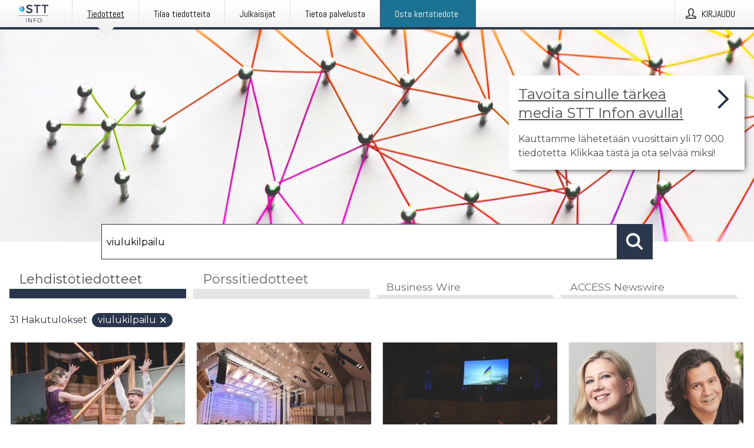

--- FILE ---
content_type: text/html; charset=utf-8
request_url: https://www.sttinfo.fi/?search=viulukilpailu
body_size: 40541
content:
<!doctype html>
<html lang="fi" prefix="og: http://ogp.me/ns#">
<head>
<meta name="google-site-verification" content=_K3fGPMEVCf4EEIYJ6jyig7uJoz-zk9Oa8uwv3r6bCE />
<title data-rh="true">STT Info</title>
<meta data-rh="true" charset="utf-8"/><meta data-rh="true" name="viewport" content="width=device-width, initial-scale=1"/><meta data-rh="true" name="description" content="STT Info välittää medialle yritysten ja yhteisöjen lehdistötiedotteita ja muuta lehdistömateriaalia."/><meta data-rh="true" property="og:type" content="article"/><meta data-rh="true" property="og:title" content="STT Info"/><meta data-rh="true" property="og:description" content="STT Info välittää medialle yritysten ja yhteisöjen lehdistötiedotteita ja muuta lehdistömateriaalia."/><meta data-rh="true" property="og:url" content="https://www.sttinfo.fi/"/><meta data-rh="true" name="twitter:card" content="summary_large_image"/><meta data-rh="true" property="og:image" content="https://www.sttinfo.fi/data/images/static/logo.png/social"/><meta data-rh="true" property="og:image:secure_url" content="https://www.sttinfo.fi/data/images/static/logo.png/social"/><meta data-rh="true" property="og:image:width" content="700"/><meta data-rh="true" property="og:image:height" content="366"/>
<link data-rh="true" href="https://fonts.googleapis.com/css?family=Abel:400&amp;display=swap" type="text/css" rel="stylesheet"/><link data-rh="true" href="https://fonts.googleapis.com/css?family=Montserrat:700&amp;display=swap" type="text/css" rel="stylesheet"/><link data-rh="true" href="https://fonts.googleapis.com/css?family=Montserrat:400&amp;display=swap" type="text/css" rel="stylesheet"/><link data-rh="true" rel="canonical" href="https://www.sttinfo.fi/"/><link data-rh="true" rel="alternate" type="application/rss+xml" href="https://www.sttinfo.fi/rss/releases/latest" title="Uusimmat tiedotteet"/><link data-rh="true" rel="alternate" type="application/rss+xml" href="https://www.sttinfo.fi/rss/announcements/latest?lang=fi" title="Uusimmat pörssitiedotteet"/>
<style data-styled="true" data-styled-version="5.3.11">.bOWEOZ{display:-webkit-box;display:-webkit-flex;display:-ms-flexbox;display:flex;-webkit-flex-direction:column;-ms-flex-direction:column;flex-direction:column;height:100%;font-size:1rem;}/*!sc*/
@media (min-width:480px){.bOWEOZ{font-size:1rem;}}/*!sc*/
data-styled.g49[id="containers__Wrapper-sc-1d04lil-0"]{content:"bOWEOZ,"}/*!sc*/
.kuHHjz{display:-webkit-box;display:-webkit-flex;display:-ms-flexbox;display:flex;-webkit-flex-direction:column;-ms-flex-direction:column;flex-direction:column;min-height:100vh;}/*!sc*/
data-styled.g50[id="containers__HeightWrapper-sc-1d04lil-1"]{content:"kuHHjz,"}/*!sc*/
.diDkHG{height:auto;max-width:100%;}/*!sc*/
data-styled.g78[id="image-elements__Image-sc-6rbjnd-1"]{content:"diDkHG,"}/*!sc*/
.SjnhR{color:#2a364b;font-size:1.5rem;border-bottom:1px solid #2a364b;margin-top:0;margin-bottom:1.5rem;width:100%;line-height:1.3;}/*!sc*/
.SjnhR small{color:#2a364b;}/*!sc*/
data-styled.g86[id="text-elements__SectionTitle-sc-1il5uxg-2"]{content:"SjnhR,"}/*!sc*/
.guDfjA{margin:0 auto;width:100%;padding:2rem 1rem;}/*!sc*/
@media (min-width:768px){.guDfjA{max-width:768px;padding:3rem 1.5rem;}}/*!sc*/
@media (min-width:960px){.guDfjA{max-width:100%;}}/*!sc*/
@media (min-width:1248px){.guDfjA{max-width:1248px;padding:3rem 0;}}/*!sc*/
@media (min-width:1556px){.guDfjA{max-width:1556px;}}/*!sc*/
data-styled.g89[id="site-content__SiteContent-sc-x0ym13-0"]{content:"guDfjA,"}/*!sc*/
.dFbKpv{color:#4e4e4e;font-size:0.875rem;line-height:1.5;background:#f6f6f6;border-top:1px solid #c6c6c6;margin-top:auto;padding:2rem 0;}/*!sc*/
.dFbKpv .footer__logo{margin-bottom:1rem;max-width:150px;max-height:30px;}/*!sc*/
.dFbKpv .footer__notification a{font-size:inherit;margin-right:0;}/*!sc*/
.dFbKpv .footer__notification div button{width:auto;max-width:100%;}/*!sc*/
.dFbKpv .footer__notification div button span{text-align:center;}/*!sc*/
.dFbKpv address{font-style:normal;}/*!sc*/
.dFbKpv a{cursor:pointer;font-size:0.875rem;line-height:1.5;-webkit-text-decoration:none;text-decoration:none;margin-right:0.5rem;}/*!sc*/
data-styled.g91[id="footer__Footer-sc-ixban3-0"]{content:"dFbKpv,"}/*!sc*/
.dWqdsn{position:absolute;background:linear-gradient( 180deg,hsla(0,0%,100%,0) 0,#f6f6f6 80% );right:0;bottom:0;left:0;height:35px;width:100%;}/*!sc*/
data-styled.g116[id="content-fade__ContentFade-sc-khdq1c-0"]{content:"dWqdsn,"}/*!sc*/
.gAJKpx{display:-webkit-box;display:-webkit-flex;display:-ms-flexbox;display:flex;position:relative;cursor:pointer;font-size:1rem;color:#2a364b;line-height:1.5;background-color:#f6f6f6;border:1px solid #c6c6c6;margin:0 0 1rem;width:100%;height:auto;max-height:480px;overflow:hidden;z-index:1;border:2px solid transparent;}/*!sc*/
.gAJKpx:focus-within{border-color:black;}/*!sc*/
@media (min-width:480px){.gAJKpx{margin:0 1rem 1rem 0;width:calc(50% - .5rem);}.gAJKpx:nth-of-type(even){margin-right:0;}.gAJKpx:nth-of-type(n+2){display:-webkit-box;display:-webkit-flex;display:-ms-flexbox;display:flex;}}/*!sc*/
@media (min-width:960px){.gAJKpx{margin-right:1rem;width:calc(33.333333333333336% - 0.67rem);}.gAJKpx:nth-of-type(even){margin-right:1rem;}.gAJKpx:nth-of-type(3n){margin-right:0;}.gAJKpx:nth-of-type(n+3){display:-webkit-box;display:-webkit-flex;display:-ms-flexbox;display:flex;}}/*!sc*/
@media (min-width:1248px){.gAJKpx{width:calc(25% - 0.75rem);}.gAJKpx:nth-of-type(3n){margin-right:1rem;}.gAJKpx:nth-of-type(4n){margin-right:0;}.gAJKpx:nth-of-type(n+4){display:-webkit-box;display:-webkit-flex;display:-ms-flexbox;display:flex;}}/*!sc*/
@media (min-width:1556px){.gAJKpx{width:calc(20% - 0.8rem);}.gAJKpx:nth-of-type(4n){margin-right:1rem;}.gAJKpx:nth-of-type(5n){margin-right:0;}.gAJKpx:nth-of-type(n+5){display:-webkit-box;display:-webkit-flex;display:-ms-flexbox;display:flex;}}/*!sc*/
data-styled.g127[id="grid-base__GridCardBase-sc-14wtsyi-0"]{content:"gAJKpx,"}/*!sc*/
.tePkQ{display:-webkit-box;display:-webkit-flex;display:-ms-flexbox;display:flex;-webkit-flex-direction:row;-ms-flex-direction:row;flex-direction:row;-webkit-flex-wrap:wrap;-ms-flex-wrap:wrap;flex-wrap:wrap;}/*!sc*/
data-styled.g128[id="grid-base__GridWrapper-sc-14wtsyi-1"]{content:"tePkQ,"}/*!sc*/
.fkrJEr{color:#2a364b;font-size:0.875rem;position:relative;margin:0.5rem 1rem;}/*!sc*/
data-styled.g130[id="grid-base__GridCardContent-sc-14wtsyi-3"]{content:"fkrJEr,"}/*!sc*/
.dEFswn{border:0;font-size:1rem;line-height:1.25;padding:1rem;margin:0;color:#2a364b;font-family:'Montserrat',Arial,sans-serif;font-weight:700;}/*!sc*/
.dEFswn small{display:block;margin-top:1rem;font-size:0.75rem;font-weight:normal;}/*!sc*/
data-styled.g131[id="grid-base__GridCardTitle-sc-14wtsyi-4"]{content:"dEFswn,"}/*!sc*/
.fIScKZ{color:#2a364b;font-family:'Montserrat',Arial,sans-serif;font-weight:400;}/*!sc*/
data-styled.g132[id="grid-base__GridCardSubtitle-sc-14wtsyi-5"]{content:"fIScKZ,"}/*!sc*/
@media (min-width:1248px){.gNoyZW{display:block;position:absolute;top:0;left:0;width:100%;height:100%;-webkit-transform:translateZ(0);-ms-transform:translateZ(0);transform:translateZ(0);-webkit-transition:all 125ms ease-out;transition:all 125ms ease-out;opacity:.13;background-color:#FFFFFF;}}/*!sc*/
data-styled.g133[id="grid-base__GridCardOverlay-sc-14wtsyi-6"]{content:"gNoyZW,"}/*!sc*/
.idtGit{position:relative;-webkit-text-decoration:none;text-decoration:none;height:100%;width:100%;}/*!sc*/
@media (min-width:1248px){.idtGit:hover .media-card--underline,.idtGit:focus .media-card--underline{-webkit-text-decoration:underline;text-decoration:underline;}.idtGit:hover .grid-base__GridCardOverlay-sc-14wtsyi-6,.idtGit:focus .grid-base__GridCardOverlay-sc-14wtsyi-6{height:0;opacity:0;}.idtGit:hover .grid-base__GridCardTitle-sc-14wtsyi-4 span,.idtGit:focus .grid-base__GridCardTitle-sc-14wtsyi-4 span{-webkit-text-decoration:underline;text-decoration:underline;}.idtGit:hover .grid-base__GridCardTitle-sc-14wtsyi-4 small,.idtGit:focus .grid-base__GridCardTitle-sc-14wtsyi-4 small{-webkit-text-decoration:underline;text-decoration:underline;}}/*!sc*/
data-styled.g134[id="grid-base__GridCardLink-sc-14wtsyi-7"]{content:"idtGit,"}/*!sc*/
.jwduDd{border-bottom:1px solid #c6c6c6;height:221px;width:100%;}/*!sc*/
data-styled.g139[id="pressroom__ImageResponsiveWrapper-sc-abgdbx-4"]{content:"jwduDd,"}/*!sc*/
.qVqBw{background-color:white;background-repeat:no-repeat;height:100%;width:100%;}/*!sc*/
data-styled.g143[id="pressroom__ImageElement-sc-abgdbx-8"]{content:"qVqBw,"}/*!sc*/
button,hr,input{overflow:visible;}/*!sc*/
audio,canvas,progress,video{display:inline-block;}/*!sc*/
progress,sub,sup{vertical-align:baseline;}/*!sc*/
html{font-family:sans-serif;line-height:1.15;-ms-text-size-adjust:100%;-webkit-text-size-adjust:100%;}/*!sc*/
body{margin:0;}/*!sc*/
menu,article,aside,details,footer,header,nav,section{display:block;}/*!sc*/
h1{font-size:2em;margin:.67em 0;}/*!sc*/
figcaption,figure,main{display:block;}/*!sc*/
figure{margin:1em 40px;}/*!sc*/
hr{box-sizing:content-box;height:0;}/*!sc*/
code,kbd,pre,samp{font-family:monospace,monospace;font-size:1em;}/*!sc*/
a{background-color:transparent;-webkit-text-decoration-skip:objects;}/*!sc*/
a:active,a:hover{outline-width:0;}/*!sc*/
abbr[title]{border-bottom:none;-webkit-text-decoration:underline;text-decoration:underline;-webkit-text-decoration:underline dotted;text-decoration:underline dotted;}/*!sc*/
b,strong{font-weight:700;}/*!sc*/
dfn{font-style:italic;}/*!sc*/
mark{background-color:#ff0;color:#000;}/*!sc*/
small{font-size:80%;}/*!sc*/
sub,sup{font-size:75%;line-height:0;position:relative;}/*!sc*/
sub{bottom:-.25em;}/*!sc*/
sup{top:-.5em;}/*!sc*/
audio:not([controls]){display:none;height:0;}/*!sc*/
img{border-style:none;}/*!sc*/
svg:not(:root){overflow:hidden;}/*!sc*/
button,input,optgroup,select,textarea{font-family:sans-serif;font-size:100%;line-height:1.15;margin:0;}/*!sc*/
button,select{text-transform:none;}/*!sc*/
[type=submit],[type=reset],button,html [type=button]{-webkit-appearance:button;}/*!sc*/
[type=button]::-moz-focus-inner,[type=reset]::-moz-focus-inner,[type=submit]::-moz-focus-inner,button::-moz-focus-inner{border-style:none;padding:0;}/*!sc*/
[type=button]:-moz-focusring,[type=reset]:-moz-focusring,[type=submit]:-moz-focusring,button:-moz-focusring{outline:ButtonText dotted 1px;}/*!sc*/
fieldset{border:1px solid silver;margin:0 2px;padding:.35em .625em .75em;}/*!sc*/
legend{box-sizing:border-box;color:inherit;display:table;max-width:100%;padding:0;white-space:normal;}/*!sc*/
textarea{overflow:auto;}/*!sc*/
[type=checkbox],[type=radio]{box-sizing:border-box;padding:0;}/*!sc*/
[type=number]::-webkit-inner-spin-button,[type=number]::-webkit-outer-spin-button{height:auto;}/*!sc*/
[type=search]{-webkit-appearance:textfield;outline-offset:-2px;}/*!sc*/
[type=search]::-webkit-search-cancel-button,[type=search]::-webkit-search-decoration{-webkit-appearance:none;}/*!sc*/
::-webkit-file-upload-button{-webkit-appearance:button;font:inherit;}/*!sc*/
summary{display:list-item;}/*!sc*/
[hidden],template{display:none;}/*!sc*/
html,body,#root{box-sizing:border-box;font-size:16px;font-family:'Montserrat',Arial,sans-serif;font-weight:400;}/*!sc*/
*,*::before,*::after{box-sizing:border-box;}/*!sc*/
a{color:#2973BA;font-size:1rem;}/*!sc*/
a,area,button,[role="button"],input:not([type=range]),label,select,summary,textarea{-ms-touch-action:manipulation;touch-action:manipulation;}/*!sc*/
.disable-scroll{position:relative;overflow:hidden;height:100%;}/*!sc*/
#svg-sprite{display:none;}/*!sc*/
data-styled.g160[id="sc-global-bNbkmT1"]{content:"sc-global-bNbkmT1,"}/*!sc*/
.hBnyMm{position:absolute;top:0;height:100%;background-color:rgba(15,15,15,0.85);bottom:0;left:0;right:0;width:100%;z-index:200;opacity:0;visibility:hidden;-webkit-animation-name:kPIFVS;animation-name:kPIFVS;-webkit-animation-duration:200ms;animation-duration:200ms;-webkit-animation-fill-mode:forwards;animation-fill-mode:forwards;}/*!sc*/
data-styled.g161[id="styledBarNotification__BarNotificationOverlay-sc-1yv4aza-0"]{content:"hBnyMm,"}/*!sc*/
.SMXJJ{cursor:default;display:-webkit-box;display:-webkit-flex;display:-ms-flexbox;display:flex;-webkit-flex-flow:row wrap;-ms-flex-flow:row wrap;flex-flow:row wrap;-webkit-align-content:center;-ms-flex-line-pack:center;align-content:center;margin:0 auto;height:75px;width:100vw;padding:1rem;z-index:300;font-size:1rem;border-left:2rem solid #3399cc;color:#2a364b;background-color:#FFFFFF;border-bottom:1px solid #c6c6c6;-webkit-transform:translateY(-100%) animation-name:gDuLQv;-ms-transform:translateY(-100%) animation-name:gDuLQv;transform:translateY(-100%) animation-name:gDuLQv;-webkit-animation-duration:200ms;animation-duration:200ms;-webkit-animation-fill-mode:forwards;animation-fill-mode:forwards;}/*!sc*/
@media (min-width:768px){.SMXJJ{max-width:768px;}}/*!sc*/
@media (min-width:960px){.SMXJJ{max-width:100%;}}/*!sc*/
@media (min-width:1248px){.SMXJJ{max-width:1248px;}}/*!sc*/
@media (min-width:1556px){.SMXJJ{max-width:1556px;}}/*!sc*/
data-styled.g162[id="styledBarNotification__BarNotificationWrapper-sc-1yv4aza-1"]{content:"SMXJJ,"}/*!sc*/
.jqZLZE{color:#2a364b;margin-left:auto;}/*!sc*/
data-styled.g164[id="styledBarNotification__BarNotificationClose-sc-1yv4aza-3"]{content:"jqZLZE,"}/*!sc*/
.dLfMJQ{font-family:Abel,Arial,sans-serif;position:relative;z-index:200;width:100%;height:50px;background:linear-gradient(to bottom,rgba(255,255,255,1) 16%,rgba(242,242,242,1) 100%);border-bottom:4px solid #2a364b;}/*!sc*/
data-styled.g165[id="navbar__NavbarWrapper-sc-mofdt5-0"]{content:"dLfMJQ,"}/*!sc*/
.gUHzke{width:100%;height:100%;margin:0 auto;display:-webkit-box;display:-webkit-flex;display:-ms-flexbox;display:flex;-webkit-flex:1 0 0;-ms-flex:1 0 0;flex:1 0 0;-webkit-align-items:center;-webkit-box-align:center;-ms-flex-align:center;align-items:center;}/*!sc*/
.gUHzke .agency-logo{padding:0 2.5rem 0 1rem;margin:auto;}/*!sc*/
.gUHzke .agency-logo img{border:0;}/*!sc*/
.gUHzke .agency-logo__small{max-width:120px;max-height:25px;display:block;}/*!sc*/
.gUHzke .agency-logo__wide{max-width:150px;max-height:30px;display:none;}/*!sc*/
@media (min-width:768px){.gUHzke{max-width:768px;}.gUHzke .agency-logo__small{display:none;}.gUHzke .agency-logo__wide{display:block;}}/*!sc*/
@media (min-width:960px){.gUHzke{max-width:960px;}}/*!sc*/
@media (min-width:1248px){.gUHzke{max-width:1248px;}}/*!sc*/
@media (min-width:1556px){.gUHzke{max-width:1556px;}}/*!sc*/
data-styled.g166[id="navbar__NavbarContent-sc-mofdt5-1"]{content:"gUHzke,"}/*!sc*/
.iHSBLt{list-style:none;padding:0;margin:0;-webkit-box-flex:1;-webkit-flex-grow:1;-ms-flex-positive:1;flex-grow:1;height:100%;display:none;text-align:left;}/*!sc*/
@media (min-width:960px){.iHSBLt{max-width:960px;display:block;}}/*!sc*/
.ggiGcb{list-style:none;padding:0;margin:0;-webkit-box-flex:1;-webkit-flex-grow:1;-ms-flex-positive:1;flex-grow:1;height:100%;}/*!sc*/
@media (min-width:960px){.ggiGcb{max-width:960px;}}/*!sc*/
.jUPvPX{list-style:none;padding:0;margin:0;-webkit-box-flex:1;-webkit-flex-grow:1;-ms-flex-positive:1;flex-grow:1;height:100%;text-align:right;}/*!sc*/
@media (min-width:960px){.jUPvPX{max-width:960px;}}/*!sc*/
data-styled.g167[id="navbar__NavbarItems-sc-mofdt5-2"]{content:"iHSBLt,ggiGcb,jUPvPX,"}/*!sc*/
.dmdKmx{display:block;width:100%;height:100%;color:#000;padding:13px 24px 0;-webkit-text-decoration:none;text-decoration:none;}/*!sc*/
.dmdKmx .title{font:14px Abel,sans-serif;display:inline-block;vertical-align:middle;position:relative;z-index:15;margin:0;}/*!sc*/
.dmdKmx:focus{outline:none;border:1px solid black;margin-top:1px;height:calc(100% - 2px);}/*!sc*/
.dmdKmx:focus > .active-bg{position:absolute;top:50%;left:50%;-webkit-transform:translate(-50%,-50%);-ms-transform:translate(-50%,-50%);transform:translate(-50%,-50%);width:calc(100% - 3px);height:calc(100% - 2px);margin-top:1px;z-index:10;}/*!sc*/
.dmdKmx .title.active{-webkit-text-decoration:underline;text-decoration:underline;}/*!sc*/
@media (min-width:960px){.dmdKmx{padding:13px 20px 0 20px;}}/*!sc*/
@media (min-width:768px){.dmdKmx .title{font:16px Abel,sans-serif;}}/*!sc*/
@media (min-width:1248px){.dmdKmx{padding:13px 24px 0 24px;}.dmdKmx:hover,.dmdKmx:visited,.dmdKmx:focus{color:#000;-webkit-text-decoration:none;text-decoration:none;}}/*!sc*/
data-styled.g168[id="navbar__NavbarItemLink-sc-mofdt5-3"]{content:"dmdKmx,"}/*!sc*/
.blzTzG{position:relative;height:100%;display:inline-block;vertical-align:middle;border-left:1px solid #fff;margin-left:1px;}/*!sc*/
.blzTzG.highlighted-cta{border-left:1px solid #1C7292;}/*!sc*/
.blzTzG.highlighted-cta .navbar__NavbarItemLink-sc-mofdt5-3{background-color:#1C7292;}/*!sc*/
.blzTzG.highlighted-cta .navbar__NavbarItemLink-sc-mofdt5-3 .title{color:#FFFFFF;}/*!sc*/
.blzTzG.highlighted-cta .navbar__NavbarItemLink-sc-mofdt5-3 .title.active{color:#FFFFFF;}/*!sc*/
.blzTzG.highlighted-cta .navbar__NavbarItemLink-sc-mofdt5-3 .active-bg{border:3px solid #1C7292;background:#1C7292;}/*!sc*/
.blzTzG.highlighted-cta .navbar__NavbarItemLink-sc-mofdt5-3 .active-marker{background-color:#1C7292;}/*!sc*/
.blzTzG:first-of-type{border-left:1px solid #fff;}/*!sc*/
.blzTzG::before{content:'';width:1px;height:100%;position:absolute;top:0;left:-2px;background-color:#dedede;}/*!sc*/
@media (min-width:1248px){.blzTzG:hover,.blzTzG:focus{color:#2a364b;}}/*!sc*/
.blzTzG .active-marker{display:block;width:20px;height:20px;position:absolute;bottom:-10px;left:calc(50% - 10px);background-color:#f2f2f2;-webkit-transform:rotate(45deg);-ms-transform:rotate(45deg);transform:rotate(45deg);z-index:5;box-shadow:0 1px 0 -1px #2a364b;}/*!sc*/
.blzTzG .active-marker.dark{background-color:#2a364b;}/*!sc*/
.blzTzG .active-bg{position:absolute;top:0;left:0;width:100%;height:100%;background:#fff;background:linear-gradient(to bottom,rgba(255,255,255,1) 16%,rgba(242,242,242,1) 100%);z-index:10;}/*!sc*/
@media (min-width:960px){}/*!sc*/
.cowdxy{position:relative;height:100%;display:inline-block;vertical-align:middle;border-left:1px solid #fff;margin-left:1px;}/*!sc*/
.cowdxy.highlighted-cta{border-left:1px solid #1C7292;}/*!sc*/
.cowdxy.highlighted-cta .navbar__NavbarItemLink-sc-mofdt5-3{background-color:#1C7292;}/*!sc*/
.cowdxy.highlighted-cta .navbar__NavbarItemLink-sc-mofdt5-3 .title{color:#FFFFFF;}/*!sc*/
.cowdxy.highlighted-cta .navbar__NavbarItemLink-sc-mofdt5-3 .title.active{color:#FFFFFF;}/*!sc*/
.cowdxy.highlighted-cta .navbar__NavbarItemLink-sc-mofdt5-3 .active-bg{border:3px solid #1C7292;background:#1C7292;}/*!sc*/
.cowdxy.highlighted-cta .navbar__NavbarItemLink-sc-mofdt5-3 .active-marker{background-color:#1C7292;}/*!sc*/
.cowdxy:first-of-type{border-left:1px solid #fff;}/*!sc*/
.cowdxy::before{content:'';width:1px;height:100%;position:absolute;top:0;left:-2px;background-color:#dedede;}/*!sc*/
@media (min-width:1248px){.cowdxy:hover,.cowdxy:focus{color:#2a364b;}}/*!sc*/
@media (min-width:960px){}/*!sc*/
.iiZWHu{position:relative;height:100%;display:inline-block;vertical-align:middle;border-left:1px solid #fff;margin-left:1px;}/*!sc*/
.iiZWHu.highlighted-cta{border-left:1px solid #1C7292;}/*!sc*/
.iiZWHu.highlighted-cta .navbar__NavbarItemLink-sc-mofdt5-3{background-color:#1C7292;}/*!sc*/
.iiZWHu.highlighted-cta .navbar__NavbarItemLink-sc-mofdt5-3 .title{color:#FFFFFF;}/*!sc*/
.iiZWHu.highlighted-cta .navbar__NavbarItemLink-sc-mofdt5-3 .title.active{color:#FFFFFF;}/*!sc*/
.iiZWHu.highlighted-cta .navbar__NavbarItemLink-sc-mofdt5-3 .active-bg{border:3px solid #1C7292;background:#1C7292;}/*!sc*/
.iiZWHu.highlighted-cta .navbar__NavbarItemLink-sc-mofdt5-3 .active-marker{background-color:#1C7292;}/*!sc*/
.iiZWHu:first-of-type{border-left:1px solid #fff;}/*!sc*/
.iiZWHu::before{content:'';width:1px;height:100%;position:absolute;top:0;left:-2px;background-color:#dedede;}/*!sc*/
@media (min-width:1248px){.iiZWHu:hover,.iiZWHu:focus{color:#2a364b;}}/*!sc*/
@media (min-width:960px){.iiZWHu{display:none;text-align:left;}}/*!sc*/
data-styled.g169[id="navbar__NavbarItem-sc-mofdt5-4"]{content:"blzTzG,cowdxy,iiZWHu,"}/*!sc*/
.VZHjj{font-family:Abel,Arial,sans-serif;background-color:transparent;display:inline-block;vertical-align:middle;cursor:pointer;margin:0;outline:0;border:0;padding:0 16px;line-height:1;width:100%;height:100%;}/*!sc*/
.VZHjj:focus{outline:1px solid black;}/*!sc*/
data-styled.g170[id="navbar__NavbarButton-sc-mofdt5-5"]{content:"VZHjj,"}/*!sc*/
.cJsePX{color:#4e4e4e;position:relative;z-index:15;display:inline-block;vertical-align:middle;margin-right:0.5rem;display:inline-block;}/*!sc*/
.cJsePX svg{height:25px;width:25px;}/*!sc*/
@media (min-width:768px){}/*!sc*/
data-styled.g171[id="navbar-menu__MenuIcon-sc-10uq6pi-0"]{content:"cJsePX,"}/*!sc*/
.cjRoiU{font:16px 'Abel',sans-serif;position:absolute;top:0;left:0;right:0;padding-top:50px;background-color:#4d4e4f;-webkit-transform:translateY(-100%);-ms-transform:translateY(-100%);transform:translateY(-100%);-webkit-transition:-webkit-transform 300ms ease-in-out;-webkit-transition:transform 300ms ease-in-out;transition:transform 300ms ease-in-out;z-index:100;width:100%;min-height:100%;height:100%;}/*!sc*/
data-styled.g173[id="navbar-dropdown__Dropdown-sc-pmkskz-0"]{content:"cjRoiU,"}/*!sc*/
.dCVoYr{position:absolute;top:1rem;right:0.5rem;cursor:pointer;color:#fff;width:45px;height:45px;z-index:300;display:-webkit-box;display:-webkit-flex;display:-ms-flexbox;display:flex;-webkit-align-items:center;-webkit-box-align:center;-ms-flex-align:center;align-items:center;-webkit-box-pack:center;-webkit-justify-content:center;-ms-flex-pack:center;justify-content:center;border:none;background:none;}/*!sc*/
.dCVoYr:focus-visible{outline:auto;}/*!sc*/
data-styled.g174[id="navbar-dropdown__DropdownIcon-sc-pmkskz-1"]{content:"dCVoYr,"}/*!sc*/
.draUGT{position:relative;margin:0 auto;padding:3.5rem 1rem 1.5rem;min-height:100%;height:100%;width:100%;overflow-y:auto;-webkit-overflow-scrolling:touch;-webkit-transform:translateZ(0);-ms-transform:translateZ(0);transform:translateZ(0);}/*!sc*/
@media (min-width:768px){.draUGT{max-width:768px;}}/*!sc*/
@media (min-width:960px){.draUGT{max-width:960px;}}/*!sc*/
@media (min-width:1248px){.draUGT{max-width:1248px;}}/*!sc*/
@media (min-width:1556px){.draUGT{max-width:1556px;}}/*!sc*/
data-styled.g175[id="navbar-dropdown__DropdownContent-sc-pmkskz-2"]{content:"draUGT,"}/*!sc*/
.noScroll,.noScroll body{overflow:hidden !important;position:relative;height:100%;}/*!sc*/
#coiOverlay{background:rgba(15,15,15,0.85);display:-webkit-box;display:-webkit-flex;display:-ms-flexbox;display:flex;position:fixed;top:0;left:0;width:100%;height:100%;-webkit-box-pack:center;-webkit-justify-content:center;-ms-flex-pack:center;justify-content:center;-webkit-align-items:center;-webkit-box-align:center;-ms-flex-align:center;align-items:center;z-index:99999999999;box-sizing:border-box;padding-top:3rem;}/*!sc*/
@media (min-width:768px){#coiOverlay{padding-top:0;}}/*!sc*/
#coi-banner-wrapper{outline:0;width:600px;opacity:0;max-width:100%;max-height:100%;background:#FFFFFF;overflow-x:hidden;border-radius:0;border-style:solid;border-width:0;border-color:#2a364b;-webkit-transition:opacity 200ms;transition:opacity 200ms;}/*!sc*/
#coi-banner-wrapper *{-webkit-font-smoothing:antialiased;box-sizing:border-box;text-align:left;line-height:1.5;color:#2a364b;}/*!sc*/
#coi-banner-wrapper *:focus-visible,#coi-banner-wrapper *:focus{outline:0;}/*!sc*/
@-webkit-keyframes ci-bounce{#coi-banner-wrapper 0%,#coi-banner-wrapper 20%,#coi-banner-wrapper 50%,#coi-banner-wrapper 80%,#coi-banner-wrapper 100%{-webkit-transform:translateY(0);}#coi-banner-wrapper 40%{-webkit-transform:translateY(-30px);}#coi-banner-wrapper 60%{-webkit-transform:translateY(-20px);}}/*!sc*/
@-webkit-keyframes ci-bounce{0%,20%,50%,80%,100%{-webkit-transform:translateY(0);-ms-transform:translateY(0);transform:translateY(0);}40%{-webkit-transform:translateY(-30px);-ms-transform:translateY(-30px);transform:translateY(-30px);}60%{-webkit-transform:translateY(-20px);-ms-transform:translateY(-20px);transform:translateY(-20px);}}/*!sc*/
@keyframes ci-bounce{0%,20%,50%,80%,100%{-webkit-transform:translateY(0);-ms-transform:translateY(0);transform:translateY(0);}40%{-webkit-transform:translateY(-30px);-ms-transform:translateY(-30px);transform:translateY(-30px);}60%{-webkit-transform:translateY(-20px);-ms-transform:translateY(-20px);transform:translateY(-20px);}}/*!sc*/
#coi-banner-wrapper.ci-bounce{-webkit-animation-duration:1s;-webkit-animation-duration:1s;animation-duration:1s;-webkit-animation-name:bounce;-webkit-animation-name:ci-bounce;animation-name:ci-bounce;}/*!sc*/
#coi-banner-wrapper a[target="_blank"]:not(.coi-external-link):after{margin:0 3px 0 5px;content:url([data-uri]);}/*!sc*/
#coi-banner-wrapper #coiBannerHeadline{padding-bottom:0.5rem;margin:1rem 2rem 1rem 2rem;border-bottom:1px solid #e5e5e5;display:-webkit-box;display:-webkit-flex;display:-ms-flexbox;display:flex;-webkit-box-pack:center;-webkit-justify-content:center;-ms-flex-pack:center;justify-content:center;text-align:center;}/*!sc*/
#coi-banner-wrapper button.ci-btn-tab-active .ci-arrow{-webkit-transform:rotate(45deg) !important;-ms-transform:rotate(45deg) !important;transform:rotate(45deg) !important;-webkit-transform:rotate(45deg) !important;top:0px;}/*!sc*/
#coi-banner-wrapper button#showDetailsButton,#coi-banner-wrapper button#hideDetailsButton{-webkit-box-pack:center;-webkit-justify-content:center;-ms-flex-pack:center;justify-content:center;padding-top:1rem;padding-bottom:1rem;border-top:1px solid #e5e5e5;-webkit-transition:background-color 200ms ease-in-out,color 200ms ease-in-out;transition:background-color 200ms ease-in-out,color 200ms ease-in-out;}/*!sc*/
#coi-banner-wrapper button#showDetailsButton:hover,#coi-banner-wrapper button#hideDetailsButton:hover,#coi-banner-wrapper button#showDetailsButton:focus,#coi-banner-wrapper button#hideDetailsButton:focus{background-color:#6a6a6a;color:#FFFFFF;}/*!sc*/
#coi-banner-wrapper button#showDetailsButton:hover .ci-arrow,#coi-banner-wrapper button#hideDetailsButton:hover .ci-arrow,#coi-banner-wrapper button#showDetailsButton:focus .ci-arrow,#coi-banner-wrapper button#hideDetailsButton:focus .ci-arrow{border-color:#FFFFFF;}/*!sc*/
#coi-banner-wrapper button#hideDetailsButton{box-shadow:5px -5px 10px #e5e5e5;border-bottom:1px solid #e5e5e5;}/*!sc*/
#coi-banner-wrapper button#hideDetailsButton .ci-arrow{-webkit-transform:rotate(45deg) !important;-ms-transform:rotate(45deg) !important;transform:rotate(45deg) !important;-webkit-transform:rotate(45deg) !important;top:0px;}/*!sc*/
#coi-banner-wrapper button.action{display:block;-webkit-align-items:center;-webkit-box-align:center;-ms-flex-align:center;align-items:center;cursor:pointer;position:relative;padding:0 1.25rem;outline:0;border:0;font-family:inherit;font-size:1rem;text-align:center;text-transform:uppercase;-webkit-text-decoration:none;text-decoration:none;-webkit-transition:background-color 200ms ease-in-out;transition:background-color 200ms ease-in-out;height:3rem;margin:0.75rem;min-width:180px;}/*!sc*/
#coi-banner-wrapper button.action.primary{color:#FFFFFF;background-color:#2a364b;}/*!sc*/
#coi-banner-wrapper button.action.primary:hover,#coi-banner-wrapper button.action.primary:focus{background-color:#6a6a6a;color:#FFFFFF;}/*!sc*/
#coi-banner-wrapper button.action.secondary{color:inherit;background-color:#f6f6f6;border:1px solid #e5e5e5;}/*!sc*/
#coi-banner-wrapper button.action.secondary:hover,#coi-banner-wrapper button.action.secondary:focus{background-color:#6a6a6a;color:#FFFFFF;}/*!sc*/
#coi-banner-wrapper button.action.secondary.details-dependent{display:none;}/*!sc*/
#coi-banner-wrapper button.action.secondary.active{display:-webkit-box;display:-webkit-flex;display:-ms-flexbox;display:flex;}/*!sc*/
#coi-banner-wrapper .coi-banner__page{background-color:#FFFFFF;-webkit-flex:1;-ms-flex:1;flex:1;-webkit-flex-direction:column;-ms-flex-direction:column;flex-direction:column;-webkit-align-items:flex-end;-webkit-box-align:flex-end;-ms-flex-align:flex-end;align-items:flex-end;display:block;height:100%;}/*!sc*/
#coi-banner-wrapper .coi-banner__page a{line-height:1.5;cursor:pointer;-webkit-text-decoration:underline;text-decoration:underline;color:#2973BA;font-size:0.875rem;}/*!sc*/
#coi-banner-wrapper .coi-banner__page .ci-arrow{border:solid;border-width:0 3px 3px 0;display:inline-block;padding:3px;-webkit-transition:all .3s ease;transition:all .3s ease;margin-right:10px;width:10px;height:10px;-webkit-transform:rotate(-45deg);-ms-transform:rotate(-45deg);transform:rotate(-45deg);-webkit-transform:rotate(-45deg);position:relative;}/*!sc*/
#coi-banner-wrapper .coi-banner__page .coi-button-group{display:none;padding-bottom:0.5rem;display:none;-webkit-flex:auto;-ms-flex:auto;flex:auto;-webkit-box-pack:center;-webkit-justify-content:center;-ms-flex-pack:center;justify-content:center;-webkit-flex-direction:column;-ms-flex-direction:column;flex-direction:column;}/*!sc*/
@media (min-width:768px){#coi-banner-wrapper .coi-banner__page .coi-button-group{-webkit-flex-direction:row;-ms-flex-direction:row;flex-direction:row;}}/*!sc*/
#coi-banner-wrapper .coi-banner__page .coi-button-group.active{display:-webkit-box;display:-webkit-flex;display:-ms-flexbox;display:flex;}/*!sc*/
#coi-banner-wrapper .coi-banner__page .coi-banner__summary{background-color:#FFFFFF;}/*!sc*/
#coi-banner-wrapper .coi-banner__page .coi-consent-banner__update-consent-container{display:none;-webkit-box-pack:center;-webkit-justify-content:center;-ms-flex-pack:center;justify-content:center;background-color:#FFFFFF;position:-webkit-sticky;position:sticky;bottom:0;border-top:1px solid #e5e5e5;width:100%;}/*!sc*/
#coi-banner-wrapper .coi-banner__page .coi-consent-banner__update-consent-container button{width:100%;}/*!sc*/
@media (min-width:768px){#coi-banner-wrapper .coi-banner__page .coi-consent-banner__update-consent-container button{width:auto;}}/*!sc*/
#coi-banner-wrapper .coi-banner__page .coi-consent-banner__update-consent-container.active{display:-webkit-box;display:-webkit-flex;display:-ms-flexbox;display:flex;z-index:2;}/*!sc*/
#coi-banner-wrapper .coi-banner__page .coi-consent-banner__categories-wrapper{box-sizing:border-box;position:relative;padding:0 1rem 1rem 1rem;display:none;-webkit-flex-direction:column;-ms-flex-direction:column;flex-direction:column;}/*!sc*/
#coi-banner-wrapper .coi-banner__page .coi-consent-banner__categories-wrapper.active{display:-webkit-box;display:-webkit-flex;display:-ms-flexbox;display:flex;}/*!sc*/
#coi-banner-wrapper .coi-banner__page .coi-consent-banner__categories-wrapper .coi-consent-banner__category-container{display:-webkit-box;display:-webkit-flex;display:-ms-flexbox;display:flex;-webkit-flex-direction:column;-ms-flex-direction:column;flex-direction:column;padding:0.5rem 1rem 0.5rem 1rem;min-height:50px;-webkit-box-pack:center;-webkit-justify-content:center;-ms-flex-pack:center;justify-content:center;border-bottom:1px solid #e5e5e5;}/*!sc*/
#coi-banner-wrapper .coi-banner__page .coi-consent-banner__categories-wrapper .coi-consent-banner__category-container:last-child{border-bottom:0;}/*!sc*/
#coi-banner-wrapper .coi-banner__page .coi-consent-banner__categories-wrapper .coi-consent-banner__category-container .cookie-details__detail-container{-webkit-flex:1;-ms-flex:1;flex:1;word-break:break-word;display:-webkit-box;display:-webkit-flex;display:-ms-flexbox;display:flex;-webkit-flex-direction:column;-ms-flex-direction:column;flex-direction:column;padding-bottom:0.5rem;}/*!sc*/
#coi-banner-wrapper .coi-banner__page .coi-consent-banner__categories-wrapper .coi-consent-banner__category-container .cookie-details__detail-container a{font-size:0.75rem;}/*!sc*/
#coi-banner-wrapper .coi-banner__page .coi-consent-banner__categories-wrapper .coi-consent-banner__category-container .cookie-details__detail-container span{display:-webkit-box;display:-webkit-flex;display:-ms-flexbox;display:flex;}/*!sc*/
@media (min-width:768px){#coi-banner-wrapper .coi-banner__page .coi-consent-banner__categories-wrapper .coi-consent-banner__category-container .cookie-details__detail-container{-webkit-flex-direction:row;-ms-flex-direction:row;flex-direction:row;padding-bottom:0;}}/*!sc*/
#coi-banner-wrapper .coi-banner__page .coi-consent-banner__categories-wrapper .coi-consent-banner__category-container .cookie-details__detail-title{font-weight:bold;}/*!sc*/
@media (min-width:768px){#coi-banner-wrapper .coi-banner__page .coi-consent-banner__categories-wrapper .coi-consent-banner__category-container .cookie-details__detail-title{-webkit-flex:2;-ms-flex:2;flex:2;max-width:30%;}}/*!sc*/
#coi-banner-wrapper .coi-banner__page .coi-consent-banner__categories-wrapper .coi-consent-banner__category-container .cookie-details__detail-content{-webkit-flex:4;-ms-flex:4;flex:4;}/*!sc*/
#coi-banner-wrapper .coi-banner__page .coi-consent-banner__categories-wrapper .coi-consent-banner__category-container .coi-consent-banner__found-cookies{display:-webkit-box;display:-webkit-flex;display:-ms-flexbox;display:flex;-webkit-flex-direction:column;-ms-flex-direction:column;flex-direction:column;font-size:0.75rem;}/*!sc*/
#coi-banner-wrapper .coi-banner__page .coi-consent-banner__categories-wrapper .coi-consent-banner__category-container .coi-consent-banner__cookie-details{border:1px solid #e5e5e5;padding:0.5rem;margin-bottom:0.5rem;background-color:#f6f6f6;-webkit-flex-direction:column;-ms-flex-direction:column;flex-direction:column;}/*!sc*/
#coi-banner-wrapper .coi-banner__page .coi-consent-banner__categories-wrapper .coi-consent-banner__name-container{position:relative;display:-webkit-box;display:-webkit-flex;display:-ms-flexbox;display:flex;}/*!sc*/
#coi-banner-wrapper .coi-banner__page .coi-consent-banner__categories-wrapper .coi-consent-banner__category-name{cursor:pointer;display:-webkit-box;display:-webkit-flex;display:-ms-flexbox;display:flex;border:none;background:none;-webkit-align-items:baseline;-webkit-box-align:baseline;-ms-flex-align:baseline;align-items:baseline;min-width:30%;padding:0.5rem 0 0.5rem 0;-webkit-flex:unset;-ms-flex:unset;flex:unset;font-family:inherit;-webkit-transition:background-color 200ms ease-in-out,color 200ms ease-in-out;transition:background-color 200ms ease-in-out,color 200ms ease-in-out;}/*!sc*/
#coi-banner-wrapper .coi-banner__page .coi-consent-banner__categories-wrapper .coi-consent-banner__category-name span{-webkit-transition:color 200ms ease-in-out;transition:color 200ms ease-in-out;}/*!sc*/
#coi-banner-wrapper .coi-banner__page .coi-consent-banner__categories-wrapper .coi-consent-banner__category-name:hover,#coi-banner-wrapper .coi-banner__page .coi-consent-banner__categories-wrapper .coi-consent-banner__category-name:focus{background-color:#6a6a6a;}/*!sc*/
#coi-banner-wrapper .coi-banner__page .coi-consent-banner__categories-wrapper .coi-consent-banner__category-name:hover .ci-arrow,#coi-banner-wrapper .coi-banner__page .coi-consent-banner__categories-wrapper .coi-consent-banner__category-name:focus .ci-arrow{border-color:#FFFFFF;}/*!sc*/
#coi-banner-wrapper .coi-banner__page .coi-consent-banner__categories-wrapper .coi-consent-banner__category-name:hover span,#coi-banner-wrapper .coi-banner__page .coi-consent-banner__categories-wrapper .coi-consent-banner__category-name:focus span{color:#FFFFFF;}/*!sc*/
@media (min-width:768px){#coi-banner-wrapper .coi-banner__page .coi-consent-banner__categories-wrapper .coi-consent-banner__category-name{-webkit-flex-direction:column;-ms-flex-direction:column;flex-direction:column;}}/*!sc*/
#coi-banner-wrapper .coi-banner__page .coi-consent-banner__categories-wrapper .coi-consent-banner__category-name .coi-consent-banner__category-name-switch{padding-right:0.5rem;}/*!sc*/
#coi-banner-wrapper .coi-banner__page .coi-consent-banner__categories-wrapper .coi-consent-banner__category-name span{font-size:0.875rem;font-family:inherit;font-weight:bold;}/*!sc*/
#coi-banner-wrapper .coi-banner__page .coi-consent-banner__categories-wrapper .coi-consent-banner__category-controls{display:-webkit-box;display:-webkit-flex;display:-ms-flexbox;display:flex;-webkit-align-items:center;-webkit-box-align:center;-ms-flex-align:center;align-items:center;-webkit-flex-flow:row wrap;-ms-flex-flow:row wrap;flex-flow:row wrap;position:relative;}/*!sc*/
#coi-banner-wrapper .coi-banner__page .coi-consent-banner__categories-wrapper .coi-consent-banner__category-controls .coi-consent-banner__category-controls__label-toggle{display:-webkit-box;display:-webkit-flex;display:-ms-flexbox;display:flex;-webkit-align-items:center;-webkit-box-align:center;-ms-flex-align:center;align-items:center;-webkit-box-pack:justify;-webkit-justify-content:space-between;-ms-flex-pack:justify;justify-content:space-between;width:100%;}/*!sc*/
@media (min-width:768px){#coi-banner-wrapper .coi-banner__page .coi-consent-banner__categories-wrapper .coi-consent-banner__category-controls .coi-consent-banner__category-description{display:-webkit-box;display:-webkit-flex;display:-ms-flexbox;display:flex;}}/*!sc*/
#coi-banner-wrapper .coi-banner__page .coi-consent-banner__categories-wrapper .coi-consent-banner__category-controls .coi-consent-banner__switch-container{display:-webkit-box;display:-webkit-flex;display:-ms-flexbox;display:flex;}/*!sc*/
#coi-banner-wrapper .coi-banner__page .coi-consent-banner__categories-wrapper .coi-consent-banner__category-expander{position:absolute;opacity:0;z-index:-1;}/*!sc*/
#coi-banner-wrapper .coi-banner__page .coi-consent-banner__categories-wrapper .coi-checkboxes{position:relative;display:-webkit-box;display:-webkit-flex;display:-ms-flexbox;display:flex;-webkit-flex-direction:column-reverse;-ms-flex-direction:column-reverse;flex-direction:column-reverse;-webkit-box-pack:justify;-webkit-justify-content:space-between;-ms-flex-pack:justify;justify-content:space-between;-webkit-align-items:center;-webkit-box-align:center;-ms-flex-align:center;align-items:center;font-weight:500;}/*!sc*/
#coi-banner-wrapper .coi-banner__page .coi-consent-banner__categories-wrapper .coi-checkboxes .checkbox-toggle{background:#6a6a6a;width:65px;height:40px;border-radius:100px;position:relative;cursor:pointer;-webkit-transition:.3s ease;transition:.3s ease;-webkit-transform-origin:center;-ms-transform-origin:center;transform-origin:center;-webkit-transform:scale(.8);-ms-transform:scale(.8);transform:scale(.8);}/*!sc*/
#coi-banner-wrapper .coi-banner__page .coi-consent-banner__categories-wrapper .coi-checkboxes .checkbox-toggle:before{-webkit-transition:.3s ease;transition:.3s ease;content:'';width:30px;height:30px;position:absolute;background:#FFFFFF;left:5px;top:5px;box-sizing:border-box;color:#333333;border-radius:100px;}/*!sc*/
@media (min-width:768px){#coi-banner-wrapper .coi-banner__page .coi-consent-banner__categories-wrapper .coi-checkboxes .checkbox-toggle{-webkit-transform:scale(1);-ms-transform:scale(1);transform:scale(1);}}/*!sc*/
#coi-banner-wrapper .coi-banner__page .coi-consent-banner__categories-wrapper .coi-checkboxes input{opacity:0 !important;position:absolute;z-index:1;width:100%;height:100%;cursor:pointer;-webkit-clip:initial !important;clip:initial !important;left:0 !important;top:0 !important;display:block !important;}/*!sc*/
#coi-banner-wrapper .coi-banner__page .coi-consent-banner__categories-wrapper .coi-checkboxes input[type=checkbox]:focus-visible + .checkbox-toggle{-webkit-transition:0.05s;transition:0.05s;outline:0.2rem solid #2a364b80;outline-offset:2px;-moz-outline-radius:0.1875rem;}/*!sc*/
#coi-banner-wrapper .coi-banner__page .coi-consent-banner__categories-wrapper .coi-checkboxes input[type=checkbox]:checked + .checkbox-toggle{background:#2a364b;}/*!sc*/
#coi-banner-wrapper .coi-banner__page .coi-consent-banner__categories-wrapper .coi-checkboxes input[type=checkbox]:checked + .checkbox-toggle:before{left:30px;background:#FFFFFF;}/*!sc*/
#coi-banner-wrapper .coi-banner__page .coi-consent-banner__categories-wrapper .coi-consent-banner__description-container{display:none;width:100%;-webkit-align-self:flex-end;-ms-flex-item-align:end;align-self:flex-end;-webkit-flex-direction:column;-ms-flex-direction:column;flex-direction:column;}/*!sc*/
#coi-banner-wrapper .coi-banner__page .coi-consent-banner__categories-wrapper .tab-panel-active{display:-webkit-box;display:-webkit-flex;display:-ms-flexbox;display:flex;}/*!sc*/
#coi-banner-wrapper .coi-banner__page .coi-consent-banner__categories-wrapper .coi-consent-banner__category-description{font-size:0.875rem;padding-bottom:1rem;padding-top:0.5rem;max-width:80%;}/*!sc*/
#coi-banner-wrapper .coi-banner__page .coi-banner__page-footer{display:-webkit-box;display:-webkit-flex;display:-ms-flexbox;display:flex;position:-webkit-sticky;position:sticky;top:0;background-color:#FFFFFF;width:100%;border-bottom:0;z-index:2;}/*!sc*/
#coi-banner-wrapper .coi-banner__page .coi-banner__page-footer:focus{outline:0;}/*!sc*/
#coi-banner-wrapper .coi-banner__page .coi-banner__page-footer button{cursor:pointer;display:-webkit-box;display:-webkit-flex;display:-ms-flexbox;display:flex;border:none;background:none;-webkit-align-items:baseline;-webkit-box-align:baseline;-ms-flex-align:baseline;align-items:baseline;min-width:30%;padding:0.5rem 0 0.5rem 0;-webkit-flex:auto;-ms-flex:auto;flex:auto;font-family:inherit;}/*!sc*/
#coi-banner-wrapper .coi-banner__page .coi-banner__page-footer button.details-dependent{display:none;}/*!sc*/
#coi-banner-wrapper .coi-banner__page .coi-banner__page-footer button.active{display:-webkit-box;display:-webkit-flex;display:-ms-flexbox;display:flex;}/*!sc*/
#coi-banner-wrapper .coi-banner__page .coi-banner__text{color:#2a364b;font-size:0.875rem;}/*!sc*/
#coi-banner-wrapper .coi-banner__page .coi-banner__text .coi-banner__maintext{padding:0 2rem 1rem 2rem;}/*!sc*/
data-styled.g183[id="sc-global-esLCaf1"]{content:"sc-global-esLCaf1,"}/*!sc*/
.bGbIcM{width:16px;height:16px;}/*!sc*/
data-styled.g230[id="pagination__IconPagination-sc-q3tuyh-0"]{content:"bGbIcM,"}/*!sc*/
.bZkkCf{width:100%;margin:1rem auto;text-align:center;clear:both;}/*!sc*/
@media (min-width:960px){.bZkkCf{width:80%;}}/*!sc*/
.bZkkCf:after,.bZkkCf:before{content:" ";clear:both;}/*!sc*/
data-styled.g231[id="pagination__PaginationContainer-sc-q3tuyh-1"]{content:"bZkkCf,"}/*!sc*/
.gjmSKA{font-family:inherit;color:inherit;cursor:pointer;font-size:1.25rem;outline:none;display:-webkit-box;display:-webkit-flex;display:-ms-flexbox;display:flex;-webkit-align-items:center;-webkit-box-align:center;-ms-flex-align:center;align-items:center;-webkit-box-pack:center;-webkit-justify-content:center;-ms-flex-pack:center;justify-content:center;background-color:#f6f6f6;border:1px solid #e5e5e5;float:left;-webkit-transition:background-color 150ms ease-out;transition:background-color 150ms ease-out;min-width:48px;min-height:48px;tabindex:0;display:none;background-color:#2a364b;color:#FFFFFF;border:1px solid #FFFFFF;display:-webkit-box;display:-webkit-flex;display:-ms-flexbox;display:flex;}/*!sc*/
.gjmSKA span{display:inline-block;vertical-align:middle;margin:0 0.5rem;}/*!sc*/
@media (min-width:480px){}/*!sc*/
@media (min-width:960px){}/*!sc*/
.gjmSKA:hover,.gjmSKA:focus{background-color:#2a364b;color:#FFFFFF;border:1px solid #FFFFFF;}/*!sc*/
.ixSUjv{font-family:inherit;color:inherit;cursor:pointer;font-size:1.25rem;outline:none;display:-webkit-box;display:-webkit-flex;display:-ms-flexbox;display:flex;-webkit-align-items:center;-webkit-box-align:center;-ms-flex-align:center;align-items:center;-webkit-box-pack:center;-webkit-justify-content:center;-ms-flex-pack:center;justify-content:center;background-color:#f6f6f6;border:1px solid #e5e5e5;float:left;-webkit-transition:background-color 150ms ease-out;transition:background-color 150ms ease-out;min-width:48px;min-height:48px;tabindex:0;display:none;}/*!sc*/
.ixSUjv span{display:inline-block;vertical-align:middle;margin:0 0.5rem;}/*!sc*/
@media (min-width:480px){.ixSUjv{display:-webkit-box;display:-webkit-flex;display:-ms-flexbox;display:flex;}}/*!sc*/
@media (min-width:960px){}/*!sc*/
.ixSUjv:hover,.ixSUjv:focus{background-color:#2a364b;color:#FFFFFF;border:1px solid #FFFFFF;}/*!sc*/
.iANYZj{font-family:inherit;color:inherit;cursor:pointer;font-size:1.25rem;outline:none;display:-webkit-box;display:-webkit-flex;display:-ms-flexbox;display:flex;-webkit-align-items:center;-webkit-box-align:center;-ms-flex-align:center;align-items:center;-webkit-box-pack:center;-webkit-justify-content:center;-ms-flex-pack:center;justify-content:center;background-color:#f6f6f6;border:1px solid #e5e5e5;float:left;-webkit-transition:background-color 150ms ease-out;transition:background-color 150ms ease-out;min-width:48px;min-height:48px;tabindex:0;display:none;display:-webkit-box;display:-webkit-flex;display:-ms-flexbox;display:flex;}/*!sc*/
.iANYZj span{display:inline-block;vertical-align:middle;margin:0 0.5rem;}/*!sc*/
@media (min-width:480px){.iANYZj{display:-webkit-box;display:-webkit-flex;display:-ms-flexbox;display:flex;}}/*!sc*/
@media (min-width:960px){}/*!sc*/
.iANYZj:hover,.iANYZj:focus{background-color:#2a364b;color:#FFFFFF;border:1px solid #FFFFFF;}/*!sc*/
.bCYbXH{font-family:inherit;color:inherit;cursor:pointer;font-size:1.25rem;outline:none;display:-webkit-box;display:-webkit-flex;display:-ms-flexbox;display:flex;-webkit-align-items:center;-webkit-box-align:center;-ms-flex-align:center;align-items:center;-webkit-box-pack:center;-webkit-justify-content:center;-ms-flex-pack:center;justify-content:center;background-color:#f6f6f6;border:1px solid #e5e5e5;float:left;-webkit-transition:background-color 150ms ease-out;transition:background-color 150ms ease-out;min-width:48px;min-height:48px;tabindex:0;display:none;display:none;}/*!sc*/
.bCYbXH span{display:inline-block;vertical-align:middle;margin:0 0.5rem;}/*!sc*/
@media (min-width:480px){.bCYbXH{display:-webkit-box;display:-webkit-flex;display:-ms-flexbox;display:flex;display:none;}}/*!sc*/
@media (min-width:960px){.bCYbXH{display:-webkit-box;display:-webkit-flex;display:-ms-flexbox;display:flex;}}/*!sc*/
.bCYbXH:hover,.bCYbXH:focus{background-color:#2a364b;color:#FFFFFF;border:1px solid #FFFFFF;}/*!sc*/
.ckAeFd{font-family:inherit;color:inherit;cursor:pointer;font-size:1.25rem;outline:none;display:-webkit-box;display:-webkit-flex;display:-ms-flexbox;display:flex;-webkit-align-items:center;-webkit-box-align:center;-ms-flex-align:center;align-items:center;-webkit-box-pack:center;-webkit-justify-content:center;-ms-flex-pack:center;justify-content:center;background-color:#f6f6f6;border:1px solid #e5e5e5;float:left;-webkit-transition:background-color 150ms ease-out;transition:background-color 150ms ease-out;min-width:48px;min-height:48px;tabindex:0;}/*!sc*/
.ckAeFd span{display:inline-block;vertical-align:middle;margin:0 0.5rem;}/*!sc*/
@media (min-width:480px){.ckAeFd{display:-webkit-box;display:-webkit-flex;display:-ms-flexbox;display:flex;display:-webkit-box;display:-webkit-flex;display:-ms-flexbox;display:flex;}}/*!sc*/
@media (min-width:960px){.ckAeFd{display:none;}}/*!sc*/
.ckAeFd:hover,.ckAeFd:focus{background-color:#2a364b;color:#FFFFFF;border:1px solid #FFFFFF;}/*!sc*/
data-styled.g232[id="pagination__PaginationButton-sc-q3tuyh-2"]{content:"gjmSKA,ixSUjv,iANYZj,bCYbXH,ckAeFd,"}/*!sc*/
.dwhbBc{display:inline-block;list-style:none;padding:0;margin:0 0;clear:both;}/*!sc*/
@media (min-width:960px){.dwhbBc{margin:0 .5rem;}}/*!sc*/
.dwhbBc:after,.dwhbBc:before{content:" ";clear:both;}/*!sc*/
data-styled.g233[id="pagination__PaginationGroup-sc-q3tuyh-3"]{content:"dwhbBc,"}/*!sc*/
.kQjByq{position:relative;top:30px;width:100%;margin:0 auto;}/*!sc*/
@media (min-width:768px){.kQjByq{width:75%;top:16px;}}/*!sc*/
@media (min-width:1248px){.kQjByq{top:30px;}}/*!sc*/
data-styled.g282[id="SearchBox__SearchBoxWrapper-sc-1e1hut7-0"]{content:"kQjByq,"}/*!sc*/
.gpiMUV{margin-top:auto;width:100%;}/*!sc*/
data-styled.g283[id="SearchBox__SearchBoxForm-sc-1e1hut7-1"]{content:"gpiMUV,"}/*!sc*/
.fPNNea{font-size:1rem;background-color:#FFFFFF;height:3rem;max-width:calc(100% - 48px);width:100%;vertical-align:top;border:1px solid #2a364b;padding:8px;font-family:inherit;}/*!sc*/
@media (min-width:768px){.fPNNea{height:60px;max-width:calc(100% - 60px);}}/*!sc*/
.fPNNea:focus{outline-color:#2a364b;}/*!sc*/
data-styled.g284[id="SearchBox__SearchBoxInput-sc-1e1hut7-2"]{content:"fPNNea,"}/*!sc*/
.LKvCJ{border:0;border-radius:0;cursor:pointer;display:inline-block;outline:0;height:3rem;width:3rem;padding:10px;background-color:#2a364b;color:#FFFFFF;}/*!sc*/
.LKvCJ:focus{border:2px solid black;background-color:#6a6a6a;}/*!sc*/
.LKvCJ .searchbox-icon{height:32px !important;width:32px !important;}/*!sc*/
@media (min-width:768px){.LKvCJ{height:60px;width:60px;}.LKvCJ .searchbox-icon{height:40px !important;width:40px !important;}}/*!sc*/
data-styled.g285[id="SearchBox__SearchBoxButton-sc-1e1hut7-3"]{content:"LKvCJ,"}/*!sc*/
.dQKfSD{display:none;position:relative;}/*!sc*/
@media (min-width:768px){.dQKfSD{display:block;margin-top:32px;margin-left:auto;background-color:#FFFFFF;width:400px;max-height:210px;box-shadow:5px 5px 10px -6px #000000;}}/*!sc*/
@media (min-width:960px){.dQKfSD{margin-top:40px;}}/*!sc*/
@media (min-width:1248px){.dQKfSD{margin-top:78px;}}/*!sc*/
.dQKfSD .calltoaction-icon{position:absolute;color:#2a364b;top:1.25rem;right:1rem;width:40px;height:40px;}/*!sc*/
data-styled.g291[id="CallToActionBlock__CallToActionContainer-sc-ayawtg-0"]{content:"dQKfSD,"}/*!sc*/
.iYIdBC{width:100%;height:100%;display:inline-block;color:#4e4e4e;padding:1rem;-webkit-text-decoration:none;text-decoration:none;}/*!sc*/
.iYIdBC:hover{color:#2a364b;}/*!sc*/
data-styled.g292[id="CallToActionBlock__CallToActionLink-sc-ayawtg-1"]{content:"iYIdBC,"}/*!sc*/
.jCriwd{color:#4e4e4e;font-size:1.5rem;font-weight:400;line-height:2rem;max-height:calc(2 * 2rem);margin:0 0 1rem;-webkit-text-decoration:underline;text-decoration:underline;padding-right:56px;}/*!sc*/
data-styled.g293[id="CallToActionBlock__CallToActionTitle-sc-ayawtg-2"]{content:"jCriwd,"}/*!sc*/
.YUNsB{color:#4e4e4e;margin:0;font-size:1rem;line-height:1.5rem;max-height:calc(4 * 24px);display:block;overflow:hidden;text-overflow:ellipsis;-webkit-text-decoration:none;text-decoration:none;}/*!sc*/
data-styled.g294[id="CallToActionBlock__CallToActionContent-sc-ayawtg-3"]{content:"YUNsB,"}/*!sc*/
.drNmda{display:-webkit-box;display:-webkit-flex;display:-ms-flexbox;display:flex;-webkit-flex-flow:column;-ms-flex-flow:column;flex-flow:column;margin-top:-3rem;}/*!sc*/
@media (min-width:768px){.drNmda{height:280px;}}/*!sc*/
@media (min-width:960px){.drNmda{height:300px;}}/*!sc*/
@media (min-width:1248px){.drNmda{height:360px;}}/*!sc*/
data-styled.g295[id="FrontpageHero__HeroWrapper-sc-1cp3hb5-0"]{content:"drNmda,"}/*!sc*/
.bfrgXi{display:none;}/*!sc*/
@media (min-width:768px){.bfrgXi{display:-webkit-box;display:-webkit-flex;display:-ms-flexbox;display:flex;-webkit-flex-flow:column;-ms-flex-flow:column;flex-flow:column;height:280px;width:100%;position:absolute;top:50px;left:0px;z-index:-1;background-position:center center;background-repeat:no-repeat;background-size:cover;background-color:#f6f6f6;}}/*!sc*/
@media (min-width:960px){.bfrgXi{height:300px;}}/*!sc*/
@media (min-width:1248px){.bfrgXi{height:360px;}}/*!sc*/
data-styled.g296[id="FrontpageHero__HeroImageBackground-sc-1cp3hb5-1"]{content:"bfrgXi,"}/*!sc*/
.iicoNU{display:-webkit-box;display:-webkit-flex;display:-ms-flexbox;display:flex;-webkit-flex-flow:row wrap;-ms-flex-flow:row wrap;flex-flow:row wrap;font-size:1rem;padding:0;margin-top:3rem;margin-bottom:1.5rem;border-bottom:1px solid #e5e5e5;width:100%;}/*!sc*/
@media (min-width:768px){.iicoNU{font-size:1.125rem;}}/*!sc*/
@media (min-width:1248px){.iicoNU{font-size:1.375rem;}}/*!sc*/
data-styled.g297[id="Tabs__TabsContainer-sc-16kgom8-0"]{content:"iicoNU,"}/*!sc*/
.fVTspq{color:#6a6a6a;font-size:0.8em;position:relative;display:inline-block;list-style:none;cursor:pointer;-webkit-transition:border 300ms ease-out;transition:border 300ms ease-out;padding:4px 8px 0 8px;margin-top:auto;line-height:1.1;border-bottom:6px solid #e5e5e5;font-size:1em;border-bottom-width:10px;margin-left:0;border-color:#2a364b !important;color:#4e4e4e !important;cursor:auto;width:49.5%;padding-top:0.8rem;margin-right:0.5%;}/*!sc*/
.fVTspq:hover{border-color:#2a364b;}/*!sc*/
.fVTspq:focus{outline:1px solid black;}/*!sc*/
@media (min-width:960px){.fVTspq{border-bottom:1rem solid #e5e5e5;}}/*!sc*/
@media (min-width:768px){.fVTspq{padding:0.8rem 1rem 0.25rem 1rem;}}/*!sc*/
@media (min-width:960px){.fVTspq{padding:0.25rem 3rem 0.25rem 1rem;width:calc(25% - 1%);margin-right:1%;font-size:0.8em;}}/*!sc*/
@media (min-width:1248px){.fVTspq{font-size:1em;}}/*!sc*/
.fVTspq:focus:not(:focus-visible){outline:none;}/*!sc*/
.bGvXe{color:#6a6a6a;font-size:0.8em;position:relative;display:inline-block;list-style:none;cursor:pointer;-webkit-transition:border 300ms ease-out;transition:border 300ms ease-out;padding:4px 8px 0 8px;margin-top:auto;line-height:1.1;border-bottom:6px solid #e5e5e5;font-size:1em;border-bottom-width:10px;margin-left:0;width:49.5%;padding-top:0.8rem;margin-right:0.5%;}/*!sc*/
.bGvXe:hover{border-color:#2a364b;}/*!sc*/
.bGvXe:focus{outline:1px solid black;}/*!sc*/
@media (min-width:960px){.bGvXe{border-bottom:1rem solid #e5e5e5;}}/*!sc*/
@media (min-width:768px){.bGvXe{padding:0.8rem 1rem 0.25rem 1rem;}}/*!sc*/
@media (min-width:960px){.bGvXe{padding:0.25rem 3rem 0.25rem 1rem;width:calc(25% - 1%);margin-right:1%;font-size:0.8em;}}/*!sc*/
@media (min-width:1248px){.bGvXe{font-size:1em;}}/*!sc*/
.bGvXe:focus:not(:focus-visible){outline:none;}/*!sc*/
.iSRZNM{color:#6a6a6a;font-size:0.8em;position:relative;display:inline-block;list-style:none;cursor:pointer;-webkit-transition:border 300ms ease-out;transition:border 300ms ease-out;padding:4px 8px 0 8px;margin-top:auto;line-height:1.1;border-bottom:6px solid #e5e5e5;width:49.5%;padding-top:0.8rem;margin-right:0.5%;}/*!sc*/
.iSRZNM:hover{border-color:#2a364b;}/*!sc*/
.iSRZNM:focus{outline:1px solid black;}/*!sc*/
@media (min-width:960px){}/*!sc*/
@media (min-width:768px){.iSRZNM{padding:0.8rem 1rem 0.25rem 1rem;}}/*!sc*/
@media (min-width:960px){.iSRZNM{padding:0.25rem 3rem 0.25rem 1rem;width:calc(25% - 1%);margin-right:1%;}}/*!sc*/
@media (min-width:1248px){}/*!sc*/
.iSRZNM:focus:not(:focus-visible){outline:none;}/*!sc*/
data-styled.g298[id="Tabs__Tab-sc-16kgom8-1"]{content:"fVTspq,bGvXe,iSRZNM,"}/*!sc*/
.boyXLu{display:-webkit-box;display:-webkit-flex;display:-ms-flexbox;display:flex;-webkit-flex-flow:column nowrap;-ms-flex-flow:column nowrap;flex-flow:column nowrap;min-height:450px;max-height:480px;}/*!sc*/
@media (min-width:1248px){.boyXLu:hover,.boyXLu:focus{border:1px solid #c6c6c6;box-shadow:2px 2px 6px -4px #4e4e4e;}}/*!sc*/
data-styled.g299[id="FrontpageReleases__FrontpageGridCard-sc-1wr9h9j-0"]{content:"boyXLu,"}/*!sc*/
.eSBelA{display:-webkit-box;display:-webkit-flex;display:-ms-flexbox;display:flex;-webkit-align-items:center;-webkit-box-align:center;-ms-flex-align:center;align-items:center;height:40px;background-color:#FFFFFF;padding:0.5rem;width:100%;}/*!sc*/
.eSBelA img{max-width:100%;max-height:26px;}/*!sc*/
data-styled.g300[id="FrontpageReleases__FrontpageGridCardLogo-sc-1wr9h9j-1"]{content:"eSBelA,"}/*!sc*/
@-webkit-keyframes kPIFVS{0%{opacity:1;}100%{opacity:0;visibility:hidden;}}/*!sc*/
@keyframes kPIFVS{0%{opacity:1;}100%{opacity:0;visibility:hidden;}}/*!sc*/
data-styled.g337[id="sc-keyframes-kPIFVS"]{content:"kPIFVS,"}/*!sc*/
@-webkit-keyframes gDuLQv{0%{-webkit-transform:translateY(0);-ms-transform:translateY(0);transform:translateY(0);}100%{-webkit-transform:translateY(-100%);-ms-transform:translateY(-100%);transform:translateY(-100%);}}/*!sc*/
@keyframes gDuLQv{0%{-webkit-transform:translateY(0);-ms-transform:translateY(0);transform:translateY(0);}100%{-webkit-transform:translateY(-100%);-ms-transform:translateY(-100%);transform:translateY(-100%);}}/*!sc*/
data-styled.g338[id="sc-keyframes-gDuLQv"]{content:"gDuLQv,"}/*!sc*/
</style>


</head>
<body>
<div id="root"><div class="containers__Wrapper-sc-1d04lil-0 bOWEOZ"><div class="containers__HeightWrapper-sc-1d04lil-1 kuHHjz"><div class="navigation"><nav class="navbar__NavbarWrapper-sc-mofdt5-0 dLfMJQ"><div class="navbar__NavbarContent-sc-mofdt5-1 gUHzke"><div class="agency-logo"><a class="agency-logo__link" href="/"><img class="agency-logo__wide" src="/data/images/static/logo-w_300_h_100.png" alt="Home"/><img class="agency-logo__small" src="/data/images/static/logo-w_300_h_100.png" alt="Home"/></a></div><ul class="navbar__NavbarItems-sc-mofdt5-2 iHSBLt"><li data-cypress="frontpage-nav-item" class="navbar__NavbarItem-sc-mofdt5-4 blzTzG"><a href="/" data-cypress="releases" class="navbar__NavbarItemLink-sc-mofdt5-3 dmdKmx"><span class="title active">Tiedotteet</span><span class="active-marker"></span><span class="active-bg"></span></a></li><li data-cypress="frontpage-nav-item" class="navbar__NavbarItem-sc-mofdt5-4 cowdxy"><a href="/tilaa" data-cypress="releases" class="navbar__NavbarItemLink-sc-mofdt5-3 dmdKmx"><span class="title">Tilaa tiedotteita</span><span class="active-marker"></span><span class="active-bg"></span></a></li><li data-cypress="frontpage-nav-item" class="navbar__NavbarItem-sc-mofdt5-4 cowdxy"><a href="/julkaisijat" data-cypress="publishers" class="navbar__NavbarItemLink-sc-mofdt5-3 dmdKmx"><span class="title">Julkaisijat</span><span class="active-marker"></span><span class="active-bg"></span></a></li><li data-cypress="frontpage-nav-item" class="navbar__NavbarItem-sc-mofdt5-4 cowdxy"><a href="https://www.viestintapalvelut.fi/stt-info-tiedotejakelu" data-cypress="service" class="navbar__NavbarItemLink-sc-mofdt5-3 dmdKmx"><span class="title">Tietoa palvelusta</span><span class="active-marker"></span><span class="active-bg"></span></a></li><li data-cypress="frontpage-nav-item" class="navbar__NavbarItem-sc-mofdt5-4 cowdxy highlighted-cta"><a href="https://www.viestintapalvelut.fi/kertatiedote" data-cypress="buy" class="navbar__NavbarItemLink-sc-mofdt5-3 dmdKmx"><span class="title">Osta kertatiedote</span><span class="active-marker"></span><span class="active-bg"></span></a></li></ul><ul class="navbar__NavbarItems-sc-mofdt5-2 ggiGcb"><li class="navbar__NavbarItem-sc-mofdt5-4 iiZWHu"><button aria-label="Avaa valikko" class="navbar__NavbarButton-sc-mofdt5-5 VZHjj"><span class="navbar-menu__MenuIcon-sc-10uq6pi-0 cJsePX"><svg style="display:block;height:25px;width:25px" class=""><use xlink:href="#prs-icons_menu"></use></svg></span><span class="active-marker dark"></span><span class="active-bg"></span></button></li></ul><ul class="navbar__NavbarItems-sc-mofdt5-2 jUPvPX"></ul></div></nav><div class="navbar-dropdown__Dropdown-sc-pmkskz-0 cjRoiU"><div class="navbar-dropdown__DropdownContent-sc-pmkskz-2 draUGT"><button data-cypress="dropdown-close" aria-label="Sulje kirjautumissivu" class="navbar-dropdown__DropdownIcon-sc-pmkskz-1 dCVoYr"><svg style="display:block;height:30px;width:30px" class=""><use xlink:href="#prs-icons_remove"></use></svg></button></div></div></div><div class="styledBarNotification__BarNotificationOverlay-sc-1yv4aza-0 hBnyMm"><section class="styledBarNotification__BarNotificationWrapper-sc-1yv4aza-1 SMXJJ"><div data-cypress="bar-notification-close" class="styledBarNotification__BarNotificationClose-sc-1yv4aza-3 jqZLZE"><svg style="display:block;height:36px;width:36px" class=""><use xlink:href="#prs-icons_remove"></use></svg></div></section></div><div class="site-content__SiteContent-sc-x0ym13-0 guDfjA"><div class="FrontpageHero__HeroWrapper-sc-1cp3hb5-0 drNmda"><div style="background-image:url(https://www.sttinfo.fi/data/images/00592/0ec8c6b8-80dc-4b09-8712-57285b1994c1-w_1500_h_400.png)" class="FrontpageHero__HeroImageBackground-sc-1cp3hb5-1 bfrgXi"></div><div class="CallToActionBlock__CallToActionContainer-sc-ayawtg-0 dQKfSD"><a href="https://www.viestintapalvelut.fi/stt-info-tiedotejakelu" target="_blank" aria-label="Linkki joka vie sivulle, joka kertoo lisää STT Info -tiedotepalvelusta" class="CallToActionBlock__CallToActionLink-sc-ayawtg-1 iYIdBC"><svg style="display:block;height:40px;width:40px" class="calltoaction-icon"><use xlink:href="#prs-icons_next"></use></svg><h2 class="CallToActionBlock__CallToActionTitle-sc-ayawtg-2 jCriwd">Tavoita sinulle tärkeä media STT Infon avulla!</h2><p class="CallToActionBlock__CallToActionContent-sc-ayawtg-3 YUNsB">Kauttamme lähetetään vuosittain yli 17 000 tiedotetta. Klikkaa tästä ja ota selvää miksi!</p></a></div><form class="SearchBox__SearchBoxForm-sc-1e1hut7-1 gpiMUV"><div class="SearchBox__SearchBoxWrapper-sc-1e1hut7-0 kQjByq"><input class="SearchBox__SearchBoxInput-sc-1e1hut7-2 fPNNea search__input" type="search" placeholder="Hae" data-cypress="frontpage-search" aria-label="Hae" value=""/><button data-cypress="frontpage-search-btn" aria-label="Hae" class="SearchBox__SearchBoxButton-sc-1e1hut7-3 LKvCJ"><svg style="display:block;height:32px;width:32px" class="searchbox-icon"><use xlink:href="#prs-icons_search"></use></svg></button></div></form></div><ul role="tablist" class="Tabs__TabsContainer-sc-16kgom8-0 iicoNU"><li role="tab" aria-selected="true" data-cypress="frontpage-tab" tabindex="0" class="Tabs__Tab-sc-16kgom8-1 fVTspq">Lehdistötiedotteet</li><li role="tab" aria-selected="false" data-cypress="frontpage-tab" tabindex="0" class="Tabs__Tab-sc-16kgom8-1 bGvXe">Pörssitiedotteet</li><li role="tab" aria-selected="false" data-cypress="frontpage-tab" tabindex="0" class="Tabs__Tab-sc-16kgom8-1 iSRZNM">Business Wire</li><li role="tab" aria-selected="false" data-cypress="frontpage-tab" tabindex="0" class="Tabs__Tab-sc-16kgom8-1 iSRZNM">ACCESS Newswire</li></ul><span></span><span><div aria-live="assertive" aria-atomic="true" class="grid-base__GridWrapper-sc-14wtsyi-1 tePkQ"><article data-cypress="frontpage-release" class="grid-base__GridCardBase-sc-14wtsyi-0 FrontpageReleases__FrontpageGridCard-sc-1wr9h9j-0 gAJKpx boyXLu"><a class="grid-base__GridCardLink-sc-14wtsyi-7 idtGit" href="/tiedote/71760835/asunnottomuus-jatkoi-kasvuaan-tampereella?publisherId=69818823&amp;lang=fi"><section class="FrontpageReleases__FrontpageGridCardLogo-sc-1wr9h9j-1 eSBelA"><img src="/data/images/public/69818823/71760835/ea9c581c-df01-4468-a7a9-8b00110ac815-w_360_h_26.png" alt="Pirkanmaan hyvinvointialue"/></section><h2 class="text-elements__SectionTitle-sc-1il5uxg-2 grid-base__GridCardTitle-sc-14wtsyi-4 SjnhR dEFswn">Asunnottomuus jatkoi kasvuaan Tampereella<small class="grid-base__GridCardSubtitle-sc-14wtsyi-5 fIScKZ">26.1.2026 09:05:48 EET<!-- --> | <!-- -->Pirkanmaan hyvinvointialue<!-- --> | <!-- -->Tiedote</small></h2><div class="grid-base__GridCardContent-sc-14wtsyi-3 fkrJEr">Asunnottomuus lisääntyi Tampereella vuonna 2025, ja kasvu näkyi kaikissa seuratuissa ryhmissä. Arvion mukaan kaupungissa oli 468 yksin elävää asunnotonta, joista 116 pitkäaikaisesti asunnottomia. Yksin elävien asunnottomien määrä kasvoi edellisvuoden arvioon nähden yhteensä 77 henkilöllä. Pitkäaikaisesti asunnottomien henkilöiden määrä kasvoi 24 henkilöllä. Tampereen kaupunki ja Pirkanmaan hyvinvointialue tekevät tiivistä yhteistyötä asunnottomuuden vähentämiseksi.</div><div class="grid-base__GridCardOverlay-sc-14wtsyi-6 gNoyZW"></div></a><div class="content-fade__ContentFade-sc-khdq1c-0 dWqdsn"></div></article><article data-cypress="frontpage-release" class="grid-base__GridCardBase-sc-14wtsyi-0 FrontpageReleases__FrontpageGridCard-sc-1wr9h9j-0 gAJKpx boyXLu"><a class="grid-base__GridCardLink-sc-14wtsyi-7 idtGit" href="/tiedote/71759328/kuinka-paljon-lounasta-saa-10-eurolla-picadeli-lanseeraa-uuden-salaattilaskurin?publisherId=69821138&amp;lang=fi"><div class="pressroom__ImageResponsiveWrapper-sc-abgdbx-4 jwduDd"><div style="background-image:url(/data/images/public/69821138/71759328/ab46a4e4-a1df-4fb1-b7e3-bdf76898973d-w_600_h_360.jpeg);background-position:center;background-size:cover" class="pressroom__ImageElement-sc-abgdbx-8 qVqBw"></div></div><section class="FrontpageReleases__FrontpageGridCardLogo-sc-1wr9h9j-1 eSBelA"><img src="/data/images/public/69821138/71759328/7b0fc14c-6920-4f79-8900-8068578ede36-w_360_h_26.png" alt="Picadeli"/></section><h2 class="text-elements__SectionTitle-sc-1il5uxg-2 grid-base__GridCardTitle-sc-14wtsyi-4 SjnhR dEFswn">Kuinka paljon lounasta saa 10 eurolla? Picadeli lanseeraa uuden salaattilaskurin<small class="grid-base__GridCardSubtitle-sc-14wtsyi-5 fIScKZ">26.1.2026 09:05:00 EET<!-- --> | <!-- -->Picadeli<!-- --> | <!-- -->Tiedote</small></h2><div class="grid-base__GridCardContent-sc-14wtsyi-3 fkrJEr">Tammikuu on monelle suomalaiselle vuoden haastavin kuukausi – lompakko on kevyt, mutta arjen ruokavalinnat painavat. Samaan aikaan vain kahdeksan prosenttia suomalaisista syö kasviksia suositusten mukaisesti. Picadeli vastaa haasteeseen uudella, kepeällä ja oivaltavalla laskurilla, jonka tavoitteena on herättää keskustelua ruoan hinnasta, hyvinvoinnista ja terveellisten valintojen saavutettavuudesta.</div><div class="grid-base__GridCardOverlay-sc-14wtsyi-6 gNoyZW"></div></a><div class="content-fade__ContentFade-sc-khdq1c-0 dWqdsn"></div></article><article data-cypress="frontpage-release" class="grid-base__GridCardBase-sc-14wtsyi-0 FrontpageReleases__FrontpageGridCard-sc-1wr9h9j-0 gAJKpx boyXLu"><a class="grid-base__GridCardLink-sc-14wtsyi-7 idtGit" href="/tiedote/71748682/markku-paasosen-proosarunoteos-rikospaikka-ilmestyskirja-johdattaa-talousmetsaan-ja-tarjoaa-raamatullisen-tarahtaneita-nakyja?publisherId=69820659&amp;lang=fi"><div class="pressroom__ImageResponsiveWrapper-sc-abgdbx-4 jwduDd"><div style="background-image:url(/data/images/public/69820659/71748682/9f6e9698-2ea6-4d93-9c83-b349f5b11499-w_600_h_360.jpg);background-position:center;background-size:cover" class="pressroom__ImageElement-sc-abgdbx-8 qVqBw"></div></div><section class="FrontpageReleases__FrontpageGridCardLogo-sc-1wr9h9j-1 eSBelA"><img src="/data/images/public/69820659/71748682/94b9a72d-029f-474b-b798-6eb058651cce-w_360_h_26.jpg" alt="Teos-kustantamo"/></section><h2 class="text-elements__SectionTitle-sc-1il5uxg-2 grid-base__GridCardTitle-sc-14wtsyi-4 SjnhR dEFswn">Markku Paasosen proosarunoteos Rikospaikka / Ilmestyskirja johdattaa talousmetsään ja tarjoaa raamatullisen tärähtäneitä näkyjä<small class="grid-base__GridCardSubtitle-sc-14wtsyi-5 fIScKZ">26.1.2026 09:05:00 EET<!-- --> | <!-- -->Teos-kustantamo<!-- --> | <!-- -->Tiedote</small></h2><div class="grid-base__GridCardContent-sc-14wtsyi-3 fkrJEr">Rikospaikka / Ilmestyskirja jatkaa Paasosen pitkää ja arvostettua uraa proosarunouden uudistajana. Kirja on arvosteluvapaa perjantaina 30.1.</div><div class="grid-base__GridCardOverlay-sc-14wtsyi-6 gNoyZW"></div></a><div class="content-fade__ContentFade-sc-khdq1c-0 dWqdsn"></div></article><article data-cypress="frontpage-release" class="grid-base__GridCardBase-sc-14wtsyi-0 FrontpageReleases__FrontpageGridCard-sc-1wr9h9j-0 gAJKpx boyXLu"><a class="grid-base__GridCardLink-sc-14wtsyi-7 idtGit" href="/tiedote/71760771/turkisten-uusi-elama-nakyy-myos-pesulapalveluissa?publisherId=69818005&amp;lang=fi"><div class="pressroom__ImageResponsiveWrapper-sc-abgdbx-4 jwduDd"><div style="background-image:url(/data/images/public/69818005/71760771/e8174f48-a1f0-4536-9c52-28aec4fa42ab-w_600_h_360.jpeg);background-position:center;background-size:cover" class="pressroom__ImageElement-sc-abgdbx-8 qVqBw"></div></div><section class="FrontpageReleases__FrontpageGridCardLogo-sc-1wr9h9j-1 eSBelA"><img src="/data/images/public/69818005/71760771/34d3cad6-3763-4855-a0e4-eada71768f76-w_360_h_26.png" alt="SOL Pesulapalvelut Oy"/></section><h2 class="text-elements__SectionTitle-sc-1il5uxg-2 grid-base__GridCardTitle-sc-14wtsyi-4 SjnhR dEFswn">Turkisten uusi elämä näkyy myös pesulapalveluissa<small class="grid-base__GridCardSubtitle-sc-14wtsyi-5 fIScKZ">26.1.2026 09:04:30 EET<!-- --> | <!-- -->SOL Pesulapalvelut Oy<!-- --> | <!-- -->Tiedote</small></h2><div class="grid-base__GridCardContent-sc-14wtsyi-3 fkrJEr">Second hand -turkisten suosio kasvaa, mikä näkyy myös pesuloissa. Turkisten kuntoon ja säilytykseen on tärkeää panostaa, jotta ne säilyvät tyylikkäinä ja käyttökelpoisina vuodesta toiseen. Aitojen ja tekoturkisten huolellinen hoito on osa vastuullista pukeutumista ja auttaa pidentämään materiaalien elinkaarta.</div><div class="grid-base__GridCardOverlay-sc-14wtsyi-6 gNoyZW"></div></a><div class="content-fade__ContentFade-sc-khdq1c-0 dWqdsn"></div></article><article data-cypress="frontpage-release" class="grid-base__GridCardBase-sc-14wtsyi-0 FrontpageReleases__FrontpageGridCard-sc-1wr9h9j-0 gAJKpx boyXLu"><a class="grid-base__GridCardLink-sc-14wtsyi-7 idtGit" href="/tiedote/71758490/tutkijat-kehittavat-uusia-fermentoituja-kasvisruokaratkaisuja-business-finlandilta-tutkimusprojektille-15-miljoonan-euron-rahoitus?publisherId=69821258&amp;lang=fi"><div class="pressroom__ImageResponsiveWrapper-sc-abgdbx-4 jwduDd"><div style="background-image:url(/data/images/public/69821258/71758490/ab75ad60-0bc4-4af5-ba7f-bd0e1ac1bccb-w_600_h_360.jpg);background-position:center;background-size:cover" class="pressroom__ImageElement-sc-abgdbx-8 qVqBw"></div></div><section class="FrontpageReleases__FrontpageGridCardLogo-sc-1wr9h9j-1 eSBelA"><img src="/data/images/public/69821258/71758490/4aae9606-fb66-48f7-9cdd-a1469abc3c3d-w_360_h_26.png" alt="Turun yliopisto"/></section><h2 class="text-elements__SectionTitle-sc-1il5uxg-2 grid-base__GridCardTitle-sc-14wtsyi-4 SjnhR dEFswn">Tutkijat kehittävät uusia fermentoituja kasvisruokaratkaisuja – Business Finlandilta tutkimusprojektille 1,5 miljoonan euron rahoitus<small class="grid-base__GridCardSubtitle-sc-14wtsyi-5 fIScKZ">26.1.2026 09:00:00 EET<!-- --> | <!-- -->Turun yliopisto<!-- --> | <!-- -->Tiedote</small></h2><div class="grid-base__GridCardContent-sc-14wtsyi-3 fkrJEr">Turun yliopiston johtamassa tutkimuksessa kehitetään keinoja valmistaa alihyödynnetyistä raaka-aineista uusia kasviperäisiä fermentoituja elintarvikeratkaisuja, jotka ovat turvallisia, maukkaita, terveellisiä ja vatsaystävällisiä.</div><div class="grid-base__GridCardOverlay-sc-14wtsyi-6 gNoyZW"></div></a><div class="content-fade__ContentFade-sc-khdq1c-0 dWqdsn"></div></article><article data-cypress="frontpage-release" class="grid-base__GridCardBase-sc-14wtsyi-0 FrontpageReleases__FrontpageGridCard-sc-1wr9h9j-0 gAJKpx boyXLu"><a class="grid-base__GridCardLink-sc-14wtsyi-7 idtGit" href="/tiedote/71752856/globaali-sirupula-nakyy-myos-kodintekniikassa-suomessa-laitehankintoja-ei-kannata-pitkittaa?publisherId=69821382&amp;lang=fi"><section class="FrontpageReleases__FrontpageGridCardLogo-sc-1wr9h9j-1 eSBelA"><img src="/data/images/public/69821382/71752856/961c12a3-3422-4b60-92ed-6278c7d6f3de-w_360_h_26.png" alt="Elektroniikka- ja kodinkonekaupan yhdistys ETKO ry"/></section><h2 class="text-elements__SectionTitle-sc-1il5uxg-2 grid-base__GridCardTitle-sc-14wtsyi-4 SjnhR dEFswn">Globaali sirupula näkyy myös kodintekniikassa Suomessa: laitehankintoja ei kannata pitkittää<small class="grid-base__GridCardSubtitle-sc-14wtsyi-5 fIScKZ">26.1.2026 08:55:00 EET<!-- --> | <!-- -->Elektroniikka- ja kodinkonekaupan yhdistys ETKO ry<!-- --> | <!-- -->Tiedote</small></h2><div class="grid-base__GridCardContent-sc-14wtsyi-3 fkrJEr">Muistisirujen maailmanlaajuinen saatavuusvaje tulee näkymään myös Suomessa sekä kuluttajille että eri aloilla yleisesti. Sirupula vaikuttaa myös kodintekniikan alaan, sillä sirut ovat keskeisiä komponentteja lähes kaikissa elektroniikkalaitteissa.</div><div class="grid-base__GridCardOverlay-sc-14wtsyi-6 gNoyZW"></div></a><div class="content-fade__ContentFade-sc-khdq1c-0 dWqdsn"></div></article><article data-cypress="frontpage-release" class="grid-base__GridCardBase-sc-14wtsyi-0 FrontpageReleases__FrontpageGridCard-sc-1wr9h9j-0 gAJKpx boyXLu"><a class="grid-base__GridCardLink-sc-14wtsyi-7 idtGit" href="/tiedote/71760801/vaasan-yliopistosta-valmistui-ennatysmaara-diplomi-insinooreja-ja-kauppatieteiden-opiskelijoita?publisherId=69819791&amp;lang=fi"><div class="pressroom__ImageResponsiveWrapper-sc-abgdbx-4 jwduDd"><div style="background-image:url(/data/images/public/69819791/71760801/e91f0262-ab8d-4778-8865-b3ccfda54923-w_600_h_360.jpg);background-position:center;background-size:cover" class="pressroom__ImageElement-sc-abgdbx-8 qVqBw"></div></div><section class="FrontpageReleases__FrontpageGridCardLogo-sc-1wr9h9j-1 eSBelA"><img src="/data/images/public/69819791/71760801/b73fef0b-5819-460c-8966-c81258130dff-w_360_h_26.jpg" alt="Vaasan yliopisto"/></section><h2 class="text-elements__SectionTitle-sc-1il5uxg-2 grid-base__GridCardTitle-sc-14wtsyi-4 SjnhR dEFswn">Vaasan yliopistosta valmistui ennätysmäärä diplomi-insinöörejä ja kauppatieteiden opiskelijoita<small class="grid-base__GridCardSubtitle-sc-14wtsyi-5 fIScKZ">26.1.2026 08:46:12 EET<!-- --> | <!-- -->Vaasan yliopisto<!-- --> | <!-- -->Tiedote</small></h2><div class="grid-base__GridCardContent-sc-14wtsyi-3 fkrJEr">Vaasan yliopistosta valmistui vuonna 2025 jälleen ennätysmäärä ylemmän korkeakoulututkinnon suorittaneita. Kasvavat valmistumismäärät kertovat koulutuksen vetovoimasta ja opintojen sujuvuudesta. Yliopiston tehokas koulutus varmistaa, että opiskelijat etenevät opinnoissaan hyvin ja valmistuvat ajallaan, mikä on tärkeää myös Suomen kasvavaan osaajatarpeeseen vastaamisessa.</div><div class="grid-base__GridCardOverlay-sc-14wtsyi-6 gNoyZW"></div></a><div class="content-fade__ContentFade-sc-khdq1c-0 dWqdsn"></div></article><article data-cypress="frontpage-release" class="grid-base__GridCardBase-sc-14wtsyi-0 FrontpageReleases__FrontpageGridCard-sc-1wr9h9j-0 gAJKpx boyXLu"><a class="grid-base__GridCardLink-sc-14wtsyi-7 idtGit" href="/tiedote/71758520/yrittajien-jaksaminen-heikentynyt-apua-haetaan-mutta-moni-jaa-yksin?publisherId=1624&amp;lang=fi"><div class="pressroom__ImageResponsiveWrapper-sc-abgdbx-4 jwduDd"><div style="background-image:url(/data/images/public/1624/71758520/2e78ac1e-64d3-4c36-93b8-eae280650d26-w_600_h_360.png);background-position:center;background-size:cover" class="pressroom__ImageElement-sc-abgdbx-8 qVqBw"></div></div><section class="FrontpageReleases__FrontpageGridCardLogo-sc-1wr9h9j-1 eSBelA"><img src="/data/images/public/1624/71758520/636e705c-952b-42df-ac28-44d85f4409d5-w_360_h_26.png" alt="Suomen Yrittäjät"/></section><h2 class="text-elements__SectionTitle-sc-1il5uxg-2 grid-base__GridCardTitle-sc-14wtsyi-4 SjnhR dEFswn">Yrittäjien jaksaminen heikentynyt – apua haetaan, mutta moni jää yksin<small class="grid-base__GridCardSubtitle-sc-14wtsyi-5 fIScKZ">26.1.2026 08:45:00 EET<!-- --> | <!-- -->Suomen Yrittäjät<!-- --> | <!-- -->Tiedote</small></h2><div class="grid-base__GridCardContent-sc-14wtsyi-3 fkrJEr">Yrittäjien jaksaminen on hieman heikentynyt huhtikuusta 2024, osoittaa Yrittäjägallup. “Entistä harvempi sanoo, ettei jaksamisongelmia ole, ja samalla entistä useampi kertoo olevansa ylirasittunut”, elinkeinopolitiikan asiantuntija Katja Rajala Suomen Yrittäjistä sanoo.</div><div class="grid-base__GridCardOverlay-sc-14wtsyi-6 gNoyZW"></div></a><div class="content-fade__ContentFade-sc-khdq1c-0 dWqdsn"></div></article><article data-cypress="frontpage-release" class="grid-base__GridCardBase-sc-14wtsyi-0 FrontpageReleases__FrontpageGridCard-sc-1wr9h9j-0 gAJKpx boyXLu"><a class="grid-base__GridCardLink-sc-14wtsyi-7 idtGit" href="/tiedote/71760713/ennakkotiedote-hypon-talouskatsaus-julkistetaan-perjantaina-301-klo-001?publisherId=4300&amp;lang=fi"><div class="pressroom__ImageResponsiveWrapper-sc-abgdbx-4 jwduDd"><div style="background-image:url(/data/images/public/4300/71760713/edb78096-2b10-487f-a981-a71bb77a2b0c-w_600_h_360.jpg);background-position:center;background-size:cover" class="pressroom__ImageElement-sc-abgdbx-8 qVqBw"></div></div><h2 class="text-elements__SectionTitle-sc-1il5uxg-2 grid-base__GridCardTitle-sc-14wtsyi-4 SjnhR dEFswn">Ennakkotiedote: Hypon talouskatsaus julkistetaan perjantaina 30.1. klo 0:01<small class="grid-base__GridCardSubtitle-sc-14wtsyi-5 fIScKZ">26.1.2026 08:30:00 EET<!-- --> | <!-- -->Suomen Hypoteekkiyhdistys ja Suomen AsuntoHypoPankki Oy<!-- --> | <!-- -->Tiedote</small></h2><div class="grid-base__GridCardContent-sc-14wtsyi-3 fkrJEr">Hypo julkistaa vuoden ensimmäisen talouskatsauksensa varhain perjantaina 30. tammikuuta klo 0:01.</div><div class="grid-base__GridCardOverlay-sc-14wtsyi-6 gNoyZW"></div></a><div class="content-fade__ContentFade-sc-khdq1c-0 dWqdsn"></div></article><article data-cypress="frontpage-release" class="grid-base__GridCardBase-sc-14wtsyi-0 FrontpageReleases__FrontpageGridCard-sc-1wr9h9j-0 gAJKpx boyXLu"><a class="grid-base__GridCardLink-sc-14wtsyi-7 idtGit" href="/tiedote/71759028/sakn-jasenpaneeli-tekoalya-hyodynnetaan-viela-vahan-tyontekijaammateissa?publisherId=69817359&amp;lang=fi"><section class="FrontpageReleases__FrontpageGridCardLogo-sc-1wr9h9j-1 eSBelA"><img src="/data/images/public/69817359/71759028/d0f12cf3-b6d4-4ebb-80a1-951b220f98c1-w_360_h_26.png" alt="Suomen Ammattiliittojen Keskusjärjestö SAK ry - Finlands Fackförbunds Centralorganisation FFC rf"/></section><h2 class="text-elements__SectionTitle-sc-1il5uxg-2 grid-base__GridCardTitle-sc-14wtsyi-4 SjnhR dEFswn">SAK:n jäsenpaneeli: Tekoälyä hyödynnetään vielä vähän työntekijäammateissa<small class="grid-base__GridCardSubtitle-sc-14wtsyi-5 fIScKZ">26.1.2026 08:30:00 EET<!-- --> | <!-- -->Suomen Ammattiliittojen Keskusjärjestö SAK ry - Finlands Fackförbunds Centralorganisation FFC rf<!-- --> | <!-- -->Tiedote</small></h2><div class="grid-base__GridCardContent-sc-14wtsyi-3 fkrJEr">Tekoäly on työntekijöille vapaa-ajalta tuttu, mutta sitä hyödynnetään toistaiseksi vähän työntekijäammateissa, käy ilmi SAK:n tuoreesta jäsenpaneelista. SAK ehdottaa työelämän digi- ja tekoälystrategiaa, jonka avulla voitaisiin parantaa tuottavuutta ja työntekijöiden osallisuutta ja oikeuksia digimurroksessa.</div><div class="grid-base__GridCardOverlay-sc-14wtsyi-6 gNoyZW"></div></a><div class="content-fade__ContentFade-sc-khdq1c-0 dWqdsn"></div></article><article data-cypress="frontpage-release" class="grid-base__GridCardBase-sc-14wtsyi-0 FrontpageReleases__FrontpageGridCard-sc-1wr9h9j-0 gAJKpx boyXLu"><a class="grid-base__GridCardLink-sc-14wtsyi-7 idtGit" href="/tiedote/71760491/puuilo-ja-rusta-avaavat-uudet-myymalansa-tekovan-kehittamaan-liikekiinteistoon-raaseporiin?publisherId=69820639&amp;lang=fi"><div class="pressroom__ImageResponsiveWrapper-sc-abgdbx-4 jwduDd"><div style="background-image:url(/data/images/public/69820639/71760491/e33b7bb1-fd5b-41a4-824e-4538e63450dd-w_600_h_360.jpg);background-position:center;background-size:cover" class="pressroom__ImageElement-sc-abgdbx-8 qVqBw"></div></div><section class="FrontpageReleases__FrontpageGridCardLogo-sc-1wr9h9j-1 eSBelA"><img src="/data/images/public/69820639/71760491/f9a51084-7b27-49a1-917d-7d8f7dd029e7-w_360_h_26.png" alt="Tekova Oyj"/></section><h2 class="text-elements__SectionTitle-sc-1il5uxg-2 grid-base__GridCardTitle-sc-14wtsyi-4 SjnhR dEFswn">Puuilo ja Rusta avaavat uudet myymälänsä Tekovan kehittämään liikekiinteistöön Raaseporiin<small class="grid-base__GridCardSubtitle-sc-14wtsyi-5 fIScKZ">26.1.2026 08:15:00 EET<!-- --> | <!-- -->Tekova Oyj<!-- --> | <!-- -->Tiedote</small></h2><div class="grid-base__GridCardContent-sc-14wtsyi-3 fkrJEr">Vähittäiskauppaketjut Puuilo ja Rusta avaavat myymälänsä Tekovan kehittämään reilun 5 000 m²:n liikekiinteistöön Raaseporiin tämän vuoden aikana.</div><div class="grid-base__GridCardOverlay-sc-14wtsyi-6 gNoyZW"></div></a><div class="content-fade__ContentFade-sc-khdq1c-0 dWqdsn"></div></article><article data-cypress="frontpage-release" class="grid-base__GridCardBase-sc-14wtsyi-0 FrontpageReleases__FrontpageGridCard-sc-1wr9h9j-0 gAJKpx boyXLu"><a class="grid-base__GridCardLink-sc-14wtsyi-7 idtGit" href="/tiedote/71759461/reaktor-jatkaa-varhaiskasvatuksen-keskeisen-digijarjestelman-kehittajana-evaka-palvelee-jo-12-miljoonan-suomalaisen-arkea?publisherId=69819732&amp;lang=fi"><div class="pressroom__ImageResponsiveWrapper-sc-abgdbx-4 jwduDd"><div style="background-image:url(/data/images/public/69819732/71759461/34c7b354-1264-49b6-a5c1-72bfad29e71d-w_600_h_360.jpg);background-position:center;background-size:cover" class="pressroom__ImageElement-sc-abgdbx-8 qVqBw"></div></div><h2 class="text-elements__SectionTitle-sc-1il5uxg-2 grid-base__GridCardTitle-sc-14wtsyi-4 SjnhR dEFswn">Reaktor jatkaa varhaiskasvatuksen keskeisen digijärjestelmän kehittäjänä – eVaka palvelee jo 1,2 miljoonan suomalaisen arkea<small class="grid-base__GridCardSubtitle-sc-14wtsyi-5 fIScKZ">26.1.2026 08:05:13 EET<!-- --> | <!-- -->Reaktor<!-- --> | <!-- -->Tiedote</small></h2><div class="grid-base__GridCardContent-sc-14wtsyi-3 fkrJEr">Espoo, Oulu, Turku ja Tampere sekä Tampereen kehyskunnat ovat valinneet Reaktorin varhaiskasvatuksen toiminnanohjausjärjestelmä eVakan kehitys- ja ylläpitokumppaniksi. Sopimus varmistaa varhaiskasvatuksen keskeisen digijärjestelmän pitkäjänteisen kehittämisen ja toimintavarmuuden useissa Suomen suurimmissa kunnissa.</div><div class="grid-base__GridCardOverlay-sc-14wtsyi-6 gNoyZW"></div></a><div class="content-fade__ContentFade-sc-khdq1c-0 dWqdsn"></div></article><article data-cypress="frontpage-release" class="grid-base__GridCardBase-sc-14wtsyi-0 FrontpageReleases__FrontpageGridCard-sc-1wr9h9j-0 gAJKpx boyXLu"><a class="grid-base__GridCardLink-sc-14wtsyi-7 idtGit" href="/tiedote/71760334/vertaisuudesta-uudenlaista-tukea-kiireellisesti-sijoitettujen-nuorten-perheille?publisherId=69820130&amp;lang=fi"><div class="pressroom__ImageResponsiveWrapper-sc-abgdbx-4 jwduDd"><div style="background-image:url(/data/images/public/69820130/71760334/93e50e69-a6f8-45d1-b32b-06d09551333e-w_600_h_360.jpg);background-position:center;background-size:cover" class="pressroom__ImageElement-sc-abgdbx-8 qVqBw"></div></div><section class="FrontpageReleases__FrontpageGridCardLogo-sc-1wr9h9j-1 eSBelA"><img src="/data/images/public/69820130/71760334/88541825-229a-4d30-bdaa-a0d38eff5846-w_360_h_26.png" alt="Varsinais-Suomen hyvinvointialue, Varha"/></section><h2 class="text-elements__SectionTitle-sc-1il5uxg-2 grid-base__GridCardTitle-sc-14wtsyi-4 SjnhR dEFswn">Vertaisuudesta uudenlaista tukea kiireellisesti sijoitettujen nuorten perheille<small class="grid-base__GridCardSubtitle-sc-14wtsyi-5 fIScKZ">26.1.2026 08:05:12 EET<!-- --> | <!-- -->Varsinais-Suomen hyvinvointialue, Varha<!-- --> | <!-- -->Tiedote</small></h2><div class="grid-base__GridCardContent-sc-14wtsyi-3 fkrJEr">Lastensuojelua uudistetaan ja esimerkiksi lastensuojelulakiin on tulossa muutoksia. Myös Varha kehittää lastensuojeluaan ja ottaa käyttöön Vera-toimintamallin, jonka avulla voidaan auttaa kiireellisesti sijoitettuja nuoria ja perheitä. Tätä uudenlaista, asiakasperheille vapaaehtoista vertaisuuden ja ammatillisuuden yhdistävää työtapaa on hyödynnetty joulukuusta 2025 lähtien Varhan lastensuojelun asiakastyössä.</div><div class="grid-base__GridCardOverlay-sc-14wtsyi-6 gNoyZW"></div></a><div class="content-fade__ContentFade-sc-khdq1c-0 dWqdsn"></div></article><article data-cypress="frontpage-release" class="grid-base__GridCardBase-sc-14wtsyi-0 FrontpageReleases__FrontpageGridCard-sc-1wr9h9j-0 gAJKpx boyXLu"><a class="grid-base__GridCardLink-sc-14wtsyi-7 idtGit" href="/tiedote/71734865/vantaan-tammiston-rinki-ekopiste-muutti-remontin-tielta?publisherId=3740&amp;lang=fi"><div class="pressroom__ImageResponsiveWrapper-sc-abgdbx-4 jwduDd"><div style="background-image:url(/data/images/public/3740/71734865/eb108e8c-4a7e-4fcb-8aa8-427af3561931-w_600_h_360.jpg);background-position:center;background-size:cover" class="pressroom__ImageElement-sc-abgdbx-8 qVqBw"></div></div><section class="FrontpageReleases__FrontpageGridCardLogo-sc-1wr9h9j-1 eSBelA"><img src="/data/images/public/3740/71734865/ac2d56dc-00ac-4ad6-9055-660529ea0ede-w_360_h_26.png" alt="Suomen Pakkauskierrätys RINKI Oy"/></section><h2 class="text-elements__SectionTitle-sc-1il5uxg-2 grid-base__GridCardTitle-sc-14wtsyi-4 SjnhR dEFswn">Vantaan Tammiston Rinki-ekopiste muutti remontin tieltä<small class="grid-base__GridCardSubtitle-sc-14wtsyi-5 fIScKZ">26.1.2026 08:03:25 EET<!-- --> | <!-- -->Suomen Pakkauskierrätys RINKI Oy<!-- --> | <!-- -->Tiedote</small></h2><div class="grid-base__GridCardContent-sc-14wtsyi-3 fkrJEr">Tammiston Rinki-ekopiste palvelee toistaiseksi Sähkötiellä.</div><div class="grid-base__GridCardOverlay-sc-14wtsyi-6 gNoyZW"></div></a><div class="content-fade__ContentFade-sc-khdq1c-0 dWqdsn"></div></article><article data-cypress="frontpage-release" class="grid-base__GridCardBase-sc-14wtsyi-0 FrontpageReleases__FrontpageGridCard-sc-1wr9h9j-0 gAJKpx boyXLu"><a class="grid-base__GridCardLink-sc-14wtsyi-7 idtGit" href="/tiedote/71760474/calefa-jatkoi-vahvaa-kasvuaan-vuonna-2025?publisherId=68350554&amp;lang=fi"><div class="pressroom__ImageResponsiveWrapper-sc-abgdbx-4 jwduDd"><div style="background-image:url(/data/images/public/68350554/71760474/7bd29286-b0a4-4975-97e8-c1216f8db5b7-w_600_h_360.jpg);background-position:center;background-size:cover" class="pressroom__ImageElement-sc-abgdbx-8 qVqBw"></div></div><h2 class="text-elements__SectionTitle-sc-1il5uxg-2 grid-base__GridCardTitle-sc-14wtsyi-4 SjnhR dEFswn">Calefa jatkoi vahvaa kasvuaan vuonna 2025<small class="grid-base__GridCardSubtitle-sc-14wtsyi-5 fIScKZ">26.1.2026 08:00:00 EET<!-- --> | <!-- -->Calefa Oy<!-- --> | <!-- -->Tiedote</small></h2><div class="grid-base__GridCardContent-sc-14wtsyi-3 fkrJEr">Vuosi 2025 oli Calefalle monella tapaa historiallinen ja menestyksekäs. Onnistunut tuotekehitys sekä lämmön- että höyryntuotannon parissa rakentaa vahvaa pohjaa myös tulevaisuuden kasvulle.</div><div class="grid-base__GridCardOverlay-sc-14wtsyi-6 gNoyZW"></div></a><div class="content-fade__ContentFade-sc-khdq1c-0 dWqdsn"></div></article><article data-cypress="frontpage-release" class="grid-base__GridCardBase-sc-14wtsyi-0 FrontpageReleases__FrontpageGridCard-sc-1wr9h9j-0 gAJKpx boyXLu"><a class="grid-base__GridCardLink-sc-14wtsyi-7 idtGit" href="/tiedote/71760465/mehilaisen-uusi-tayden-palvelun-laakarikeskus-avasi-ovensa-vantaan-myyrmaessa?publisherId=69820636&amp;lang=fi"><section class="FrontpageReleases__FrontpageGridCardLogo-sc-1wr9h9j-1 eSBelA"><img src="/data/images/public/69820636/71760465/e001a0b3-a9e2-48f5-bc57-1b60492a9810-w_360_h_26.png" alt="Mehiläinen"/></section><h2 class="text-elements__SectionTitle-sc-1il5uxg-2 grid-base__GridCardTitle-sc-14wtsyi-4 SjnhR dEFswn">Mehiläisen uusi täyden palvelun lääkärikeskus avasi ovensa Vantaan Myyrmäessä<small class="grid-base__GridCardSubtitle-sc-14wtsyi-5 fIScKZ">26.1.2026 08:00:00 EET<!-- --> | <!-- -->Mehiläinen<!-- --> | <!-- -->Tiedote</small></h2><div class="grid-base__GridCardContent-sc-14wtsyi-3 fkrJEr">Mehiläinen avasi tänään, 26. tammikuuta, uuden täyden palvelun lääkärikeskuksen Vantaan Myyrmäen Virtataloon. Lääkärikeskuksen yli 60 vastaanottohuoneessa työskentelee yli 100 terveydenhuollon ammattilaista. Moderni lääkärikeskus tarjoaa kattavat terveyspalvelut alueen asukkaille ja yrityksille vahvistaen Mehiläisen läsnäoloa pääkaupunkiseudulla ja parantaen terveyspalveluiden saatavuutta Vantaalla.</div><div class="grid-base__GridCardOverlay-sc-14wtsyi-6 gNoyZW"></div></a><div class="content-fade__ContentFade-sc-khdq1c-0 dWqdsn"></div></article><article data-cypress="frontpage-release" class="grid-base__GridCardBase-sc-14wtsyi-0 FrontpageReleases__FrontpageGridCard-sc-1wr9h9j-0 gAJKpx boyXLu"><a class="grid-base__GridCardLink-sc-14wtsyi-7 idtGit" href="/tiedote/71760075/suomen-ja-kiinan-elinkeinoelama-kohtaa-pekingissa-paaministeri-orpon-vierailun-yhteydessa?publisherId=69819283&amp;lang=fi"><section class="FrontpageReleases__FrontpageGridCardLogo-sc-1wr9h9j-1 eSBelA"><img src="/data/images/public/69819283/71760075/eeb3cb39-b93a-4db3-8bc1-c8d7b897c237-w_360_h_26.png" alt="Elinkeinoelämän keskusliitto EK"/></section><h2 class="text-elements__SectionTitle-sc-1il5uxg-2 grid-base__GridCardTitle-sc-14wtsyi-4 SjnhR dEFswn">Suomen ja Kiinan elinkeinoelämä kohtaa Pekingissä pääministeri Orpon vierailun yhteydessä<small class="grid-base__GridCardSubtitle-sc-14wtsyi-5 fIScKZ">26.1.2026 08:00:00 EET<!-- --> | <!-- -->Elinkeinoelämän keskusliitto EK<!-- --> | <!-- -->Tiedote</small></h2><div class="grid-base__GridCardContent-sc-14wtsyi-3 fkrJEr">Pääministeri Petteri Orpon Kiinan-vierailun yhteydessä järjestetään tänään 26.1. maittemme välinen elinkeinoelämän tapaaminen. Yhteisen innovaatiokomitean puitteissa keskustellaan yli 50 yritysedustajan kesken kahdenvälisten kauppasuhteiden kehittämisestä, kuten suomalaisyritysten kohtaamista markkinamahdollisuuksista ja -esteistä. Esille tulee yhteistyö muun muassa vihreässä siirtymässä ja teollisuuden uudistamisessa. EK:ta Pekingissä edustaa kansainvälisestä kaupasta ja kauppapolitiikasta vastaava johtaja Timo Vuori. Elinkeinoelämän keskustelut käydään Pekingissä yhteisen innovaatiokomitean puitteissa: Suomi-Kiina innovatiivinen liiketoimintakomitea on perustettu vuonna 2017 presidenttien Xi ja Niinistö aloitteesta ja sen suomalaisena puheenjohtajana toimii Kone Oyj:n hallituksen varapuheenjohtaja Jussi Herlin. Komitean yhteistyötä koordinoivat Suomessa Elinkeinoelämän keskusliitto EK, työ- ja elinkeinoministeriö ja ulkoministeriö sekä Kiinassa kauppaministeriö MofCom ja teollisuusjä</div><div class="grid-base__GridCardOverlay-sc-14wtsyi-6 gNoyZW"></div></a><div class="content-fade__ContentFade-sc-khdq1c-0 dWqdsn"></div></article><article data-cypress="frontpage-release" class="grid-base__GridCardBase-sc-14wtsyi-0 FrontpageReleases__FrontpageGridCard-sc-1wr9h9j-0 gAJKpx boyXLu"><a class="grid-base__GridCardLink-sc-14wtsyi-7 idtGit" href="/tiedote/71751445/poroagrologi-keraamikko-luokanopettaja-deittailuvalmentaja-tassa-ovat-the-summit-suomen-kilpailijat?publisherId=69821331&amp;lang=fi"><div class="pressroom__ImageResponsiveWrapper-sc-abgdbx-4 jwduDd"><div style="background-image:url(/data/images/public/69821331/71751445/59f752a3-a1a7-43b0-a4e0-ffce7acd1455-w_600_h_360.jpg);background-position:center;background-size:cover" class="pressroom__ImageElement-sc-abgdbx-8 qVqBw"></div></div><section class="FrontpageReleases__FrontpageGridCardLogo-sc-1wr9h9j-1 eSBelA"><img src="/data/images/public/69821331/71751445/ed715141-3619-40b1-9974-45e4dfe49aef-w_360_h_26.png" alt="MTV Oy"/></section><h2 class="text-elements__SectionTitle-sc-1il5uxg-2 grid-base__GridCardTitle-sc-14wtsyi-4 SjnhR dEFswn">Poroagrologi, keraamikko, luokanopettaja, deittailuvalmentaja – tässä ovat The Summit Suomen kilpailijat!<small class="grid-base__GridCardSubtitle-sc-14wtsyi-5 fIScKZ">26.1.2026 08:00:00 EET<!-- --> | <!-- -->MTV Oy<!-- --> | <!-- -->Tiedote</small></h2><div class="grid-base__GridCardContent-sc-14wtsyi-3 fkrJEr">The Summit Suomi -ohjelmassa 14 toisilleen tuntematonta suomalaista muodostavat retkikunnan ja ylittävät itsensä Norjan vuoristossa. Toisella kaudella äärimmäiset olosuhteet ovat entistä kovempia ja tehtävät hurjempia. Jo ensimmäisen jakson lopussa ennennäkemätön käänne nostaa kierroksia ja pistää pakan sekaisin. The Summit Suomi alkaa MTV Katsomossa ja MTV3-kanavalla 1. maaliskuuta.</div><div class="grid-base__GridCardOverlay-sc-14wtsyi-6 gNoyZW"></div></a><div class="content-fade__ContentFade-sc-khdq1c-0 dWqdsn"></div></article><article data-cypress="frontpage-release" class="grid-base__GridCardBase-sc-14wtsyi-0 FrontpageReleases__FrontpageGridCard-sc-1wr9h9j-0 gAJKpx boyXLu"><a class="grid-base__GridCardLink-sc-14wtsyi-7 idtGit" href="/tiedote/71740901/uutuuskirja-tarjoaa-tuoreet-evaat-syomishairioiden-vaikuttavaan-hoitoon-toipuminen-alkaa-ravitsemustilan-korjaamisesta?publisherId=69819710&amp;lang=fi"><div class="pressroom__ImageResponsiveWrapper-sc-abgdbx-4 jwduDd"><div style="background-image:url(/data/images/public/69819710/71740901/ae63763b-7669-456b-b35b-34c9ba055189-w_600_h_360.jpg);background-position:center;background-size:cover" class="pressroom__ImageElement-sc-abgdbx-8 qVqBw"></div></div><section class="FrontpageReleases__FrontpageGridCardLogo-sc-1wr9h9j-1 eSBelA"><img src="/data/images/public/69819710/71740901/39c25c4a-65e2-4f53-aa82-5bcc0d3520e9-w_360_h_26.png" alt="Duodecim"/></section><h2 class="text-elements__SectionTitle-sc-1il5uxg-2 grid-base__GridCardTitle-sc-14wtsyi-4 SjnhR dEFswn">Uutuuskirja tarjoaa tuoreet eväät syömishäiriöiden vaikuttavaan hoitoon – toipuminen alkaa ravitsemustilan korjaamisesta<small class="grid-base__GridCardSubtitle-sc-14wtsyi-5 fIScKZ">26.1.2026 08:00:00 EET<!-- --> | <!-- -->Duodecim<!-- --> | <!-- -->Tiedote</small></h2><div class="grid-base__GridCardContent-sc-14wtsyi-3 fkrJEr">Kustannus Oy Duodecimin julkaisema Syömishäiriöiden ravitsemushoito on ammattilaisten pitkään odottama käsikirja, joka tarjoaa uusimpaan tutkittuun tietoon, pitkään kliiniseen kokemukseen sekä päivitettyyn syömishäiriöiden Käypä hoito -suositukseen pohjautuvaa tietoa syömishäiriöistä ja niiden hoidosta.</div><div class="grid-base__GridCardOverlay-sc-14wtsyi-6 gNoyZW"></div></a><div class="content-fade__ContentFade-sc-khdq1c-0 dWqdsn"></div></article><article data-cypress="frontpage-release" class="grid-base__GridCardBase-sc-14wtsyi-0 FrontpageReleases__FrontpageGridCard-sc-1wr9h9j-0 gAJKpx boyXLu"><a class="grid-base__GridCardLink-sc-14wtsyi-7 idtGit" href="/tiedote/71755170/mediassa-broilerin-elama-on-mukavaa-animalia-haastaa-lihatalojen-harhaanjohtavan-markkinoinnin?publisherId=69820924&amp;lang=fi"><div class="pressroom__ImageResponsiveWrapper-sc-abgdbx-4 jwduDd"><div style="background-image:url(/data/images/public/69820924/71755170/64181f17-e41e-49b7-8ac5-3f082ecc339d-w_600_h_360.jpg);background-position:center;background-size:cover" class="pressroom__ImageElement-sc-abgdbx-8 qVqBw"></div></div><section class="FrontpageReleases__FrontpageGridCardLogo-sc-1wr9h9j-1 eSBelA"><img src="/data/images/public/69820924/71755170/a7247243-90e5-49e5-8c9c-00d3c9bd410e-w_360_h_26.png" alt="Animalia ry"/></section><h2 class="text-elements__SectionTitle-sc-1il5uxg-2 grid-base__GridCardTitle-sc-14wtsyi-4 SjnhR dEFswn">Mediassa broilerin elämä on mukavaa – Animalia haastaa lihatalojen harhaanjohtavan markkinoinnin<small class="grid-base__GridCardSubtitle-sc-14wtsyi-5 fIScKZ">26.1.2026 07:54:00 EET<!-- --> | <!-- -->Animalia ry<!-- --> | <!-- -->Tiedote</small></h2><div class="grid-base__GridCardContent-sc-14wtsyi-3 fkrJEr">Lihatalojen mielikuvamainonnassa broilerit elävät huoletonta elämää, eikä tuotannon todellisuutta näytetä. Mediajutuissa broilerit ovat lähinnä ruokaa.</div><div class="grid-base__GridCardOverlay-sc-14wtsyi-6 gNoyZW"></div></a><div class="content-fade__ContentFade-sc-khdq1c-0 dWqdsn"></div></article></div><div class="pagination__PaginationContainer-sc-q3tuyh-1 bZkkCf"><ul class="pagination__PaginationGroup-sc-q3tuyh-3 dwhbBc"><li tabindex="0" data-cypress="pagination-1-button" aria-current="page" aria-label="Sivu 1" class="pagination__PaginationButton-sc-q3tuyh-2 gjmSKA"><span>1</span></li><li tabindex="0" data-cypress="pagination-2-button" aria-label="Sivu 2" class="pagination__PaginationButton-sc-q3tuyh-2 ixSUjv"><span>2</span></li><li tabindex="0" data-cypress="pagination-3-button" aria-label="Sivu 3" class="pagination__PaginationButton-sc-q3tuyh-2 ixSUjv"><span>3</span></li><li tabindex="0" data-cypress="pagination-4-button" aria-label="Sivu 4" class="pagination__PaginationButton-sc-q3tuyh-2 ixSUjv"><span>4</span></li><li tabindex="0" data-cypress="pagination-5-button" aria-label="Sivu 5" class="pagination__PaginationButton-sc-q3tuyh-2 ixSUjv"><span>5</span></li></ul><ul class="pagination__PaginationGroup-sc-q3tuyh-3 dwhbBc"><li tabindex="0" data-cypress="pagination-Next-button" aria-label="Seuraava sivu" class="pagination__PaginationButton-sc-q3tuyh-2 iANYZj"><div class="pagination__IconPagination-sc-q3tuyh-0 bGbIcM"><svg style="display:block;height:16px;width:16px" class=""><use xlink:href="#prs-icons_next"></use></svg></div></li></ul><ul class="pagination__PaginationGroup-sc-q3tuyh-3 dwhbBc"><li tabindex="0" data-cypress="pagination-Last-button" aria-label="Viimeinen sivu" class="pagination__PaginationButton-sc-q3tuyh-2 bCYbXH"><span>Viimeinen</span></li><li tabindex="0" data-cypress="pagination-Last-mobile-button" aria-label="Sivu Last-mobile" class="pagination__PaginationButton-sc-q3tuyh-2 ckAeFd"><span>&gt;&gt;</span></li></ul></div></span></div><footer aria-label="Footerin valikko" class="footer__Footer-sc-ixban3-0 dFbKpv"><div class="site-content__SiteContent-sc-x0ym13-0 guDfjA"><img class="image-elements__Image-sc-6rbjnd-1 diDkHG footer__logo" src="/data/images/static/logo-w_300_h_100.png" alt="Oy Suomen Tietotoimisto"/><address>Oy Suomen Tietotoimisto<br/><a href="mailto:tiedote@stt.fi">tiedote@stt.fi</a><br/>(09) 6958 1286<br/><span>Porkkalankatu 20 A, 00180 HELSINKI<br/></span><span>Suomi – Finland<br/></span></address><br/><a href="https://www.facebook.com/STT-Info-223011648582/">Facebook</a><a href="https://x.com/sttinfo">X</a><br/><p><a href="https://stt.fi/tietosuoja/">Tietosuoja</a></p><p></p><span>© <!-- -->Oy Suomen Tietotoimisto<!-- --> <!-- -->2026</span><br/><br/><nav><a tabindex="0">suomeksi</a><a tabindex="0">in English</a><a tabindex="0">på svenska</a></nav></div></footer></div></div></div>
<script>window.__INITIAL_STATE__ = '[base64]'</script>

<script src="/public/app.c24b0c86e83247825e4c.js"></script>
<div id="svg-sprite">
<svg xmlns="http://www.w3.org/2000/svg"><defs/><symbol id="prs-icons-globe" viewBox="0 0 64 64" role="img" fill="currentColor"><title>World Globe</title><desc>A line styled icon from Orion Icon Library.</desc><ellipse stroke-width="2" stroke-miterlimit="10" stroke="#202020" fill="none" ry="30" rx="16.1" cy="32" cx="32" data-name="layer2" stroke-linejoin="round" stroke-linecap="round"/><path d="M4.5 44h55m-55-24h55M32 2v60" stroke-width="2" stroke-miterlimit="10" stroke="#202020" fill="none" data-name="layer2" stroke-linejoin="round" stroke-linecap="round"/><circle stroke-width="2" stroke-miterlimit="10" stroke="#202020" fill="none" r="30" cy="32" cx="32" data-name="layer1" stroke-linejoin="round" stroke-linecap="round"/></symbol><symbol id="prs-icons_blocked" viewBox="0 0 20 20" fill="currentColor"><g><path d="M 10 1.667969 C 5.394531 1.667969 1.667969 5.394531 1.667969 10 C 1.667969 14.605469 5.394531 18.332031 10 18.332031 C 14.605469 18.332031 18.332031 14.605469 18.332031 10C 18.332031 5.394531 14.605469 1.667969 10 1.667969 Z M 3.332031 10 C 3.332031 6.316406 6.316406 3.332031 10 3.332031 C 11.542969 3.332031 12.953125 3.863281 14.082031 4.738281L 4.738281 14.082031 C 3.863281 12.953125 3.332031 11.542969 3.332031 10 Z M 10 16.667969 C 8.457031 16.667969 7.046875 16.136719 5.917969 15.261719 L 15.261719 5.917969C 16.136719 7.046875 16.667969 8.457031 16.667969 10 C 16.667969 13.683594 13.683594 16.667969 10 16.667969 Z M 10 16.667969"/></g></symbol><symbol id="prs-icons_document" viewBox="0 0 20 20" fill="currentColor"><g><path d="M16.9,5.1c0,0,0-0.1-0.1-0.1c0,0,0,0,0-0.1l0,0c0,0,0,0,0,0l-3.4-3.4c0,0,0,0,0,0c0,0-0.1-0.1-0.2-0.1c-0.1,0-0.1,0-0.2,0H5.6c-1.4,0-2.5,1.4-2.5,3.2v10.8c0,1.8,1.1,3.2,2.5,3.2h8.9c1.4,0,2.5-1.4,2.5-3.2V5.3C16.9,5.2,16.9,5.1,16.9,5.1z M15.2,4.8h-1.7l0-1.7L15.2,4.8z M14.4,17.6H5.6c-0.8,0-1.5-1-1.5-2.2V4.6c0-1.2,0.7-2.2,1.5-2.2h7l0,2.9c0,0.3,0.2,0.5,0.5,0.5h2.9v9.6C15.9,16.6,15.3,17.6,14.4,17.6z"/><path d="M13.9,14.3h-8c-0.3,0-0.5,0.2-0.5,0.5s0.2,0.5,0.5,0.5h8c0.3,0,0.5-0.2,0.5-0.5S14.1,14.3,13.9,14.3z"/><path d="M13.9,11.3h-8c-0.3,0-0.5,0.2-0.5,0.5s0.2,0.5,0.5,0.5h8c0.3,0,0.5-0.2,0.5-0.5S14.1,11.3,13.9,11.3z"/><path d="M13.9,8.3h-8c-0.3,0-0.5,0.2-0.5,0.5s0.2,0.5,0.5,0.5h8c0.3,0,0.5-0.2,0.5-0.5S14.1,8.3,13.9,8.3z"/><path d="M5.9,6.3h4.4c0.3,0,0.5-0.2,0.5-0.5s-0.2-0.5-0.5-0.5H5.9c-0.3,0-0.5,0.2-0.5,0.5S5.6,6.3,5.9,6.3z"/></g></symbol><symbol id="prs-icons_down-lt" viewBox="0 0 20 20" fill="currentColor"><path d="M10,14.1L10,14.1c-0.1,0-0.3-0.1-0.4-0.1l-7-7.1c-0.2-0.2-0.2-0.5,0-0.7c0.2-0.2,0.5-0.2,0.7,0l6.6,6.7l6.6-6.7c0.2-0.2,0.5-0.2,0.7,0c0.2,0.2,0.2,0.5,0,0.7l-7,7.1C10.3,14,10.1,14.1,10,14.1z"/></symbol><symbol id="prs-icons_down" viewBox="0 0 20 20" fill="currentColor"><path d="M10,14.6L10,14.6c-0.3,0-0.5-0.1-0.7-0.3l-7-7.1c-0.4-0.4-0.4-1,0-1.4c0.4-0.4,1-0.4,1.4,0l6.3,6.4l6.3-6.4c0.4-0.4,1-0.4,1.4,0c0.4,0.4,0.4,1,0,1.4l-7,7.1C10.5,14.4,10.3,14.6,10,14.6z"/></symbol><symbol id="prs-icons_eye-hide" viewBox="0 0 64 64" role="img" fill="currentColor"><title>Hidden</title><desc>A line styled icon from Orion Icon Library.</desc><path data-name="layer2" d="M25.9 49.3a26.4 26.4 0 0 0 6.1.7c17.2 0 29.5-17.5 29.5-17.5a51.8 51.8 0 0 0-9.5-9.7m-6.5-4.3A29.1 29.1 0 0 0 32 15C14.8 15 2.5 32.5 2.5 32.5a50.9 50.9 0 0 0 15.4 13.6M32 44a12 12 0 0 0 12-12m-3.5-8.5a12 12 0 0 0-17 17" fill="none" stroke-miterlimit="10" stroke-width="2" stroke-linejoin="round" stroke-linecap="round"/><path data-name="layer1" fill="none" stroke-miterlimit="10" stroke-width="2" d="M62 2L2 62" stroke-linejoin="round" stroke-linecap="round"/></symbol><symbol id="prs-icons_eye" viewBox="0 0 64 64" role="img" fill="currentColor"><title>Eye</title><path data-name="layer2" d="M32 14.5C14.8 14.5 2.5 32 2.5 32S14.8 49.5 32 49.5 61.5 32 61.5 32 49.2 14.5 32 14.5z" fill="none" stroke-miterlimit="10" stroke-width="2" stroke-linejoin="round" stroke-linecap="round"/><circle data-name="layer1" cx="32" cy="31.5" r="13" fill="none" stroke-miterlimit="10" stroke-width="2" stroke-linejoin="round" stroke-linecap="round"/></symbol><symbol id="prs-icons_filters" viewBox="0 0 20 20" fill="currentColor"><g><path d="M4,5.5h0.8C5.1,6.5,6,7.3,7,7.3s2-0.8,2.2-1.8H16c0.3,0,0.5-0.2,0.5-0.5S16.2,4.5,16,4.5H9.2C9,3.5,8.1,2.8,7,2.8s-2,0.8-2.2,1.8H4C3.8,4.5,3.5,4.7,3.5,5S3.8,5.5,4,5.5z M7,3.8c0.5,0,1,0.3,1.1,0.8c0,0,0,0,0,0C8.3,4.7,8.3,4.8,8.3,5c0,0.2,0,0.3-0.1,0.5c0,0,0,0,0,0C8,5.9,7.6,6.3,7,6.3c-0.5,0-0.9-0.3-1.1-0.8c0,0,0,0,0,0C5.8,5.3,5.8,5.2,5.8,5c0,0,0,0,0,0s0,0,0,0c0-0.2,0-0.3,0.1-0.5c0,0,0,0,0,0C6.1,4.1,6.5,3.8,7,3.8z"/><path d="M16,9.5h-0.6c-0.2-1-1.1-1.8-2.2-1.8s-2,0.8-2.2,1.8H4c-0.3,0-0.5,0.2-0.5,0.5s0.2,0.5,0.5,0.5h6.9c0.2,1,1.1,1.8,2.2,1.8s2-0.8,2.2-1.8H16c0.3,0,0.5-0.2,0.5-0.5S16.2,9.5,16,9.5z M13.1,11.3c-0.5,0-1-0.3-1.1-0.8h0c0,0,0,0,0-0.1c0-0.1-0.1-0.3-0.1-0.4c0,0,0,0,0,0s0,0,0,0c0-0.1,0-0.3,0.1-0.4c0,0,0,0,0-0.1h0c0.2-0.4,0.6-0.8,1.1-0.8c0.5,0,1,0.3,1.1,0.8h0c0,0,0,0,0,0.1c0,0.1,0.1,0.3,0.1,0.4c0,0,0,0,0,0s0,0,0,0c0,0.1,0,0.3-0.1,0.4c0,0,0,0,0,0.1h0C14.1,10.9,13.7,11.3,13.1,11.3z"/><path d="M16,14.5H9.8c-0.2-1-1.1-1.8-2.2-1.8s-2,0.8-2.2,1.8H4c-0.3,0-0.5,0.2-0.5,0.5s0.2,0.5,0.5,0.5h1.4c0.2,1,1.1,1.8,2.2,1.8s2-0.8,2.2-1.8H16c0.3,0,0.5-0.2,0.5-0.5S16.2,14.5,16,14.5z M7.6,16.3c-0.5,0-0.9-0.3-1.1-0.8c0,0,0,0,0,0c-0.1-0.1-0.1-0.3-0.1-0.4c0,0,0,0,0,0s0,0,0,0c0-0.2,0-0.3,0.1-0.4c0,0,0,0,0,0c0.2-0.4,0.6-0.8,1.1-0.8c0.5,0,1,0.3,1.1,0.8c0,0,0,0,0,0c0.1,0.1,0.1,0.3,0.1,0.5s0,0.3-0.1,0.5c0,0,0,0,0,0C8.6,15.9,8.2,16.3,7.6,16.3z"/></g></symbol><symbol id="prs-icons_image" viewBox="0 0 20 20" fill="currentColor"><g><path d="M16,3.8H4c-1.3,0-2.4,1.1-2.4,2.5v7.9c0,1.4,1.1,2.5,2.4,2.5H16c1.3,0,2.4-1.1,2.4-2.5V6.3C18.4,4.9,17.4,3.8,16,3.8zM17.4,14.3c0,0.8-0.6,1.5-1.4,1.5H4c-0.8,0-1.4-0.7-1.4-1.5V6.3c0-0.8,0.6-1.5,1.4-1.5H16c0.8,0,1.4,0.7,1.4,1.5V14.3z"/><circle cx="14" cy="7.7" r="1.6"/><path d="M13.7,12.4L9.9,8.3l-3.4,3l-1.4-1l-1.7,2v1.8c0,0.5,0.4,0.9,0.8,0.9h11.6c0.4,0,0.8-0.4,0.8-0.9v-1.3l-1.3-1.1L13.7,12.4z"/></g></symbol><symbol id="prs-icons_logo" viewBox="0 0 20 20" fill="currentColor"><path d="M10,2c-4.4,0-8,3.6-8,8s3.6,8,8,8s8-3.6,8-8S14.4,2,10,2z M9.4,10h1.3l0.7,2H8.6L9.4,10z M8.4,16.8V13h3.1v3.8c-0.5,0.1-1,0.2-1.6,0.2S8.9,16.9,8.4,16.8z M12.6,16.5v-4c0,0,0-0.1,0-0.1c0,0,0,0,0,0l-2.1-5.9c-0.1-0.4-0.8-0.4-0.9,0l-2.1,5.9c0,0,0,0,0,0c0,0,0,0.1,0,0.1v4C4.8,15.5,3,13,3,10c0-3.9,3.1-7,7-7s7,3.1,7,7C17,13,15.2,15.5,12.6,16.5z"/></symbol><symbol id="prs-icons_menu" viewBox="0 0 20 20" fill="currentColor"><g><path d="M5,4H4C3.4,4,3,4.4,3,5s0.4,1,1,1h1c0.6,0,1-0.4,1-1S5.5,4,5,4z"/><path d="M8.8,6H16c0.6,0,1-0.4,1-1s-0.4-1-1-1H8.8c-0.6,0-1,0.4-1,1S8.2,6,8.8,6z"/><path d="M5,9H4c-0.6,0-1,0.4-1,1s0.4,1,1,1h1c0.6,0,1-0.4,1-1S5.5,9,5,9z"/><path d="M16,9H8.8c-0.6,0-1,0.4-1,1s0.4,1,1,1H16c0.6,0,1-0.4,1-1S16.6,9,16,9z"/><path d="M5,14H4c-0.6,0-1,0.4-1,1s0.4,1,1,1h1c0.6,0,1-0.4,1-1S5.5,14,5,14z"/><path d="M16,14H8.8c-0.6,0-1,0.4-1,1s0.4,1,1,1H16c0.6,0,1-0.4,1-1S16.6,14,16,14z"/></g></symbol><symbol id="prs-icons_next-lt" viewBox="0 0 20 20" fill="currentColor"><path d="M6.4,17.5c-0.1,0-0.3,0-0.4-0.1c-0.2-0.2-0.2-0.5,0-0.7l6.7-6.6L6.1,3.4c-0.2-0.2-0.2-0.5,0-0.7c0.2-0.2,0.5-0.2,0.7,0l7.1,7c0.1,0.1,0.1,0.2,0.1,0.4s-0.1,0.3-0.1,0.4l-7.1,7C6.7,17.4,6.6,17.5,6.4,17.5z"/></symbol><symbol id="prs-icons_next" viewBox="0 0 20 20" fill="currentColor"><path d="M6.4,18c-0.3,0-0.5-0.1-0.7-0.3c-0.4-0.4-0.4-1,0-1.4l6.4-6.3L5.7,3.7c-0.4-0.4-0.4-1,0-1.4c0.4-0.4,1-0.4,1.4,0l7.1,7c0.2,0.2,0.3,0.4,0.3,0.7c0,0.3-0.1,0.5-0.3,0.7l-7.1,7C7,17.9,6.7,18,6.4,18z"/></symbol><symbol id="prs-icons_pressroom" viewBox="0 0 20 20" fill="currentColor"><g><rect x="3.4" y="6.6" width="11.1" height="2"/><path d="M8.9,10.5h-5c-0.3,0-0.5,0.2-0.5,0.5s0.2,0.5,0.5,0.5h5c0.3,0,0.5-0.2,0.5-0.5S9.1,10.5,8.9,10.5z"/><path d="M8.9,13.1h-5c-0.3,0-0.5,0.2-0.5,0.5s0.2,0.5,0.5,0.5h5c0.3,0,0.5-0.2,0.5-0.5S9.1,13.1,8.9,13.1z"/><path d="M16.2,10.5h-5c-0.3,0-0.5,0.2-0.5,0.5s0.2,0.5,0.5,0.5h5c0.3,0,0.5-0.2,0.5-0.5S16.4,10.5,16.2,10.5z"/><path d="M16.2,13.1h-5c-0.3,0-0.5,0.2-0.5,0.5s0.2,0.5,0.5,0.5h5c0.3,0,0.5-0.2,0.5-0.5S16.4,13.1,16.2,13.1z"/><path d="M16.4,3.8H3.6c-1.4,0-2.5,1.1-2.5,2.5v7.9c0,1.4,1.1,2.5,2.5,2.5h12.9c1.4,0,2.5-1.1,2.5-2.5V6.3C18.9,4.9,17.8,3.8,16.4,3.8z M17.9,14.3c0,0.8-0.7,1.5-1.5,1.5H3.6c-0.8,0-1.5-0.7-1.5-1.5V6.3c0-0.8,0.7-1.5,1.5-1.5h12.9c0.8,0,1.5,0.7,1.5,1.5V14.3z"/></g></symbol><symbol id="prs-icons_previous-lt" viewBox="0 0 20 20" fill="currentColor"><path d="M13.6,17.5c-0.1,0-0.3,0-0.4-0.1l-7.1-7C6,10.3,5.9,10.1,5.9,10S6,9.7,6.1,9.6l7.1-7c0.2-0.2,0.5-0.2,0.7,0c0.2,0.2,0.2,0.5,0,0.7L7.2,10l6.7,6.6c0.2,0.2,0.2,0.5,0,0.7C13.8,17.4,13.7,17.5,13.6,17.5z"/></symbol><symbol id="prs-icons_previous" viewBox="0 0 20 20" fill="currentColor"><path d="M13.6,18c-0.3,0-0.5-0.1-0.7-0.3l-7.1-7c-0.2-0.2-0.3-0.4-0.3-0.7c0-0.3,0.1-0.5,0.3-0.7l7.1-7c0.4-0.4,1-0.4,1.4,0s0.4,1,0,1.4L7.9,10l6.4,6.3c0.4,0.4,0.4,1,0,1.4C14.1,17.9,13.8,18,13.6,18z"/></symbol><symbol id="prs-icons_remove" viewBox="0 0 20 20" fill="currentColor"><path d="M11.4,10l4.2-4.2c0.4-0.4,0.4-1,0-1.4s-1-0.4-1.4,0L10,8.6L5.8,4.4C5.4,4,4.7,4,4.4,4.4s-0.4,1,0,1.4L8.6,10l-4.2,4.2c-0.4,0.4-0.4,1,0,1.4c0.2,0.2,0.5,0.3,0.7,0.3s0.5-0.1,0.7-0.3l4.2-4.2l4.2,4.2c0.2,0.2,0.5,0.3,0.7,0.3s0.5-0.1,0.7-0.3c0.4-0.4,0.4-1,0-1.4L11.4,10z"/></symbol><symbol id="prs-icons_search" viewBox="0 0 20 20" fill="currentColor"><path d="M16.2,15.1L13.2,12c1.6-2.3,1.4-5.5-0.6-7.6c-2.3-2.3-6.1-2.3-8.4,0s-2.3,6.1,0,8.4c1.2,1.2,2.7,1.7,4.2,1.7c1.2,0,2.4-0.4,3.4-1.1l3.1,3.1c0.2,0.2,0.5,0.3,0.7,0.3s0.5-0.1,0.7-0.3C16.6,16.1,16.6,15.5,16.2,15.1z M5.5,11.4C4,9.8,4,7.3,5.5,5.8C6.3,5,7.3,4.7,8.3,4.7s2,0.4,2.8,1.1c1.5,1.5,1.5,4,0,5.6C9.6,12.9,7.1,12.9,5.5,11.4z"/></symbol><symbol id="prs-icons_settings" viewBox="0 0 20 20" fill="currentColor"><g><path d="M17.6,11.4V8.6L16.2,8c-0.1-0.3-0.2-0.6-0.4-0.9l0.5-1.4l-2-2L13,4.2c-0.3-0.2-0.6-0.3-0.9-0.4l-0.6-1.3H8.7L8.1,3.8C7.7,3.9,7.4,4,7.1,4.2L5.8,3.7l-2,2L4.3,7C4.1,7.3,3.9,7.7,3.8,8L2.6,8.6v2.8L3.8,12c0.1,0.4,0.3,0.7,0.4,1.1l-0.5,1.3l2,2l1.3-0.5c0.3,0.2,0.7,0.3,1,0.4l0.6,1.3h2.8l0.6-1.3c0.3-0.1,0.6-0.2,0.9-0.4l1.4,0.5l2-2l-0.5-1.4c0.1-0.3,0.3-0.6,0.4-0.9L17.6,11.4z M14.5,10c0,2.5-2,4.5-4.5,4.5c-2.5,0-4.5-2-4.5-4.5s2-4.5,4.5-4.5C12.5,5.5,14.5,7.5,14.5,10z"/><path d="M10,7.5c-1.4,0-2.5,1.1-2.5,2.5s1.1,2.5,2.5,2.5s2.5-1.1,2.5-2.5S11.4,7.5,10,7.5z M10,11.5c-0.8,0-1.5-0.7-1.5-1.5S9.2,8.5,10,8.5s1.5,0.7,1.5,1.5S10.9,11.5,10,11.5z"/></g></symbol><symbol id="prs-icons_up-lt" viewBox="0 0 20 20" fill="currentColor"><path d="M3,14.1c-0.1,0-0.3,0-0.4-0.1c-0.2-0.2-0.2-0.5,0-0.7l7-7.1C9.7,6,9.9,5.9,10,5.9l0,0c0.1,0,0.3,0.1,0.4,0.1l7,7.1c0.2,0.2,0.2,0.5,0,0.7c-0.2,0.2-0.5,0.2-0.7,0L10,7.2l-6.6,6.7C3.3,14,3.1,14.1,3,14.1z"/></symbol><symbol id="prs-icons_up" viewBox="0 0 20 20" fill="currentColor"><path d="M17,14.6c-0.3,0-0.5-0.1-0.7-0.3L10,7.9l-6.3,6.4c-0.4,0.4-1,0.4-1.4,0c-0.4-0.4-0.4-1,0-1.4l7-7.1C9.5,5.6,9.7,5.4,10,5.4l0,0c0.3,0,0.5,0.1,0.7,0.3l7,7.1c0.4,0.4,0.4,1,0,1.4C17.5,14.5,17.2,14.6,17,14.6z"/></symbol><symbol id="prs-icons_user" viewBox="0 0 20 20" fill="currentColor"><path d="M18,19H2c-0.6,0-1-0.4-1-1v-2.2c0-0.4,0.1-1.1,1.1-1.6c0,0,0.1,0,0.2-0.1l4.9-1.3c0,0,0-0.1,0-0.1c0,0,0-0.1-0.1-0.1C5.6,11.4,5,9,5,7.7V4.9C5,3,7.6,1,10,1s5,2,5,3.8v2.8c0,1.3-0.6,3.7-2.1,4.9c0,0-0.1,0.1-0.1,0.1c0,0,0,0.1,0,0.1l4.9,1.3c0.1,0,0.1,0,0.2,0.1c0.9,0.4,1.1,1.2,1.1,1.6V18C19,18.5,18.5,19,18,19z M3,17h14V16l-4.7-1.3c-0.1,0-0.1,0-0.2-0.1c-0.7-0.3-1.1-1-1.2-1.7c-0.1-0.7,0.2-1.5,0.8-1.9c0.8-0.7,1.4-2.4,1.4-3.4V4.9C13,4.4,11.5,3,10,3S7,4.4,7,4.9v2.8c0,1,0.5,2.7,1.4,3.4c0.6,0.5,0.9,1.2,0.8,1.9c-0.1,0.7-0.6,1.4-1.2,1.7c0,0-0.1,0-0.2,0.1L3,16V17z"/></symbol><symbol id="prs-icons_video" viewBox="0 0 20 20" fill="currentColor"><g><path d="M16,3.8H4c-1.3,0-2.4,1.1-2.4,2.5v7.9c0,1.4,1.1,2.5,2.4,2.5H16c1.3,0,2.4-1.1,2.4-2.5V6.3C18.4,4.9,17.4,3.8,16,3.8zM17.4,14.3c0,0.8-0.6,1.5-1.4,1.5H4c-0.8,0-1.4-0.7-1.4-1.5V6.3c0-0.8,0.6-1.5,1.4-1.5H16c0.8,0,1.4,0.7,1.4,1.5V14.3z"/><path d="M8.8,6.8c-0.2-0.1-0.3-0.1-0.5,0C8.1,6.9,8,7.1,8,7.3v5.5v0c0,0.2,0.1,0.3,0.3,0.4c0.1,0,0.2,0.1,0.2,0.1c0.1,0,0.2,0,0.3-0.1l4.5-2.7c0.1-0.1,0.2-0.3,0.2-0.4s-0.1-0.3-0.2-0.4L8.8,6.8z"/></g></symbol></svg>
</div>

</body>
</html>